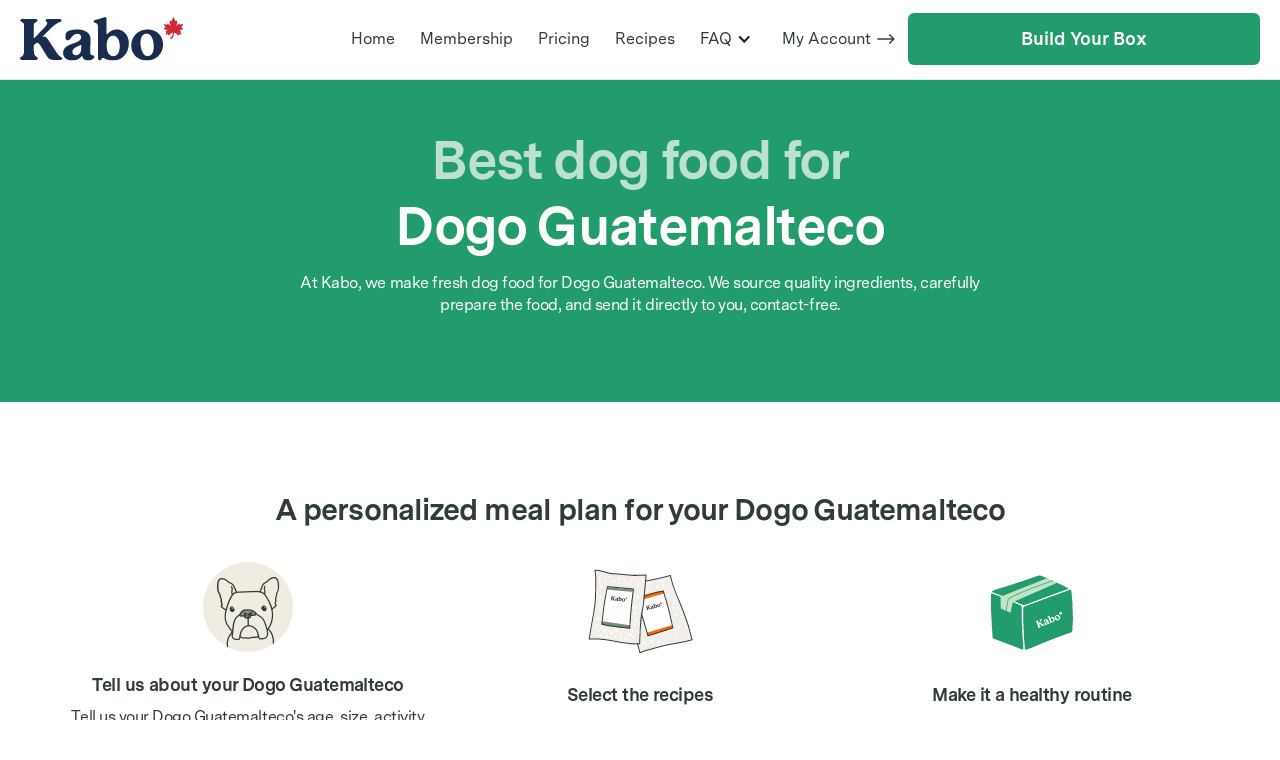

--- FILE ---
content_type: text/html; charset=utf-8
request_url: https://kabo.co/dog-breeds/dogo-guatemalteco
body_size: 10040
content:
<!DOCTYPE html><!-- This site was created in Webflow. https://webflow.com --><!-- Last Published: Tue Dec 16 2025 22:19:09 GMT+0000 (Coordinated Universal Time) --><html data-wf-domain="kabo.co" data-wf-page="63ecf34b859f6a406b27b258" data-wf-site="5e3ca6c435ea8d7e0aaa12c2" data-wf-collection="63ecf34b859f6ae33727b19a" data-wf-item-slug="dogo-guatemalteco"><head><meta charset="utf-8"/><title>Best dog food for Dogo Guatemalteco</title><meta content="At Kabo, we make fresh dog food for Dogo Guatemalteco. We source quality ingredients, carefully prepare the food, and send it directly to you, contact-free." name="description"/><meta content="Best dog food for Dogo Guatemalteco" property="og:title"/><meta content="At Kabo, we make fresh dog food for Dogo Guatemalteco. We source quality ingredients, carefully prepare the food, and send it directly to you, contact-free." property="og:description"/><meta content="Best dog food for Dogo Guatemalteco" property="twitter:title"/><meta content="At Kabo, we make fresh dog food for Dogo Guatemalteco. We source quality ingredients, carefully prepare the food, and send it directly to you, contact-free." property="twitter:description"/><meta property="og:type" content="website"/><meta content="summary_large_image" name="twitter:card"/><meta content="width=device-width, initial-scale=1" name="viewport"/><meta content="DxhY-C20TYj9eEbQzlJvE2xIFkcPFEdvd1YIeX48b6c" name="google-site-verification"/><meta content="Webflow" name="generator"/><link href="https://cdn.prod.website-files.com/5e3ca6c435ea8d7e0aaa12c2/css/kabo.webflow.shared.42e0a7aaa.css" rel="stylesheet" type="text/css"/><link href="https://fonts.googleapis.com" rel="preconnect"/><link href="https://fonts.gstatic.com" rel="preconnect" crossorigin="anonymous"/><script src="https://ajax.googleapis.com/ajax/libs/webfont/1.6.26/webfont.js" type="text/javascript"></script><script type="text/javascript">WebFont.load({  google: {    families: ["Montserrat:100,100italic,200,200italic,300,300italic,400,400italic,500,500italic,600,600italic,700,700italic,800,800italic,900,900italic"]  }});</script><script src="https://use.typekit.net/dyu0iea.js" type="text/javascript"></script><script type="text/javascript">try{Typekit.load();}catch(e){}</script><script type="text/javascript">!function(o,c){var n=c.documentElement,t=" w-mod-";n.className+=t+"js",("ontouchstart"in o||o.DocumentTouch&&c instanceof DocumentTouch)&&(n.className+=t+"touch")}(window,document);</script><link href="https://cdn.prod.website-files.com/5e3ca6c435ea8d7e0aaa12c2/5e406ac7de8ab9897bf2b88d_kabo-favicon.png" rel="shortcut icon" type="image/x-icon"/><link href="https://cdn.prod.website-files.com/5e3ca6c435ea8d7e0aaa12c2/5e40ec7a3ddc131138e035b2_kabo-256.jpg" rel="apple-touch-icon"/><script async="" src="https://www.googletagmanager.com/gtag/js?id=UA-138422052-1"></script><script type="text/javascript">window.dataLayer = window.dataLayer || [];function gtag(){dataLayer.push(arguments);}gtag('js', new Date());gtag('config', 'UA-138422052-1', {'anonymize_ip': false, 'optimize_id': 'GTM-N8RW2W3'});</script><script async="" src="https://www.googletagmanager.com/gtag/js?id=G-TNEVKV34F1"></script><script type="text/javascript">window.dataLayer = window.dataLayer || [];function gtag(){dataLayer.push(arguments);}gtag('set', 'developer_id.dZGVlNj', true);gtag('js', new Date());gtag('config', 'G-TNEVKV34F1', {'optimize_id': 'GTM-N8RW2W3'});</script><script type="text/javascript">!function(f,b,e,v,n,t,s){if(f.fbq)return;n=f.fbq=function(){n.callMethod?n.callMethod.apply(n,arguments):n.queue.push(arguments)};if(!f._fbq)f._fbq=n;n.push=n;n.loaded=!0;n.version='2.0';n.agent='plwebflow';n.queue=[];t=b.createElement(e);t.async=!0;t.src=v;s=b.getElementsByTagName(e)[0];s.parentNode.insertBefore(t,s)}(window,document,'script','https://connect.facebook.net/en_US/fbevents.js');fbq('init', '382791969157517');fbq('track', 'PageView');</script>
<!-- TrustBox script -->
<script type="text/javascript" src="//widget.trustpilot.com/bootstrap/v5/tp.widget.bootstrap.min.js" async></script>
<!-- End TrustBox script -->

<script type="text/javascript" src="https://storage.googleapis.com/kabo-app/GrowthPhysicsV3.js"></script>


<style>
body{
  -webkit-font-smoothing: antialiased;
  -moz-osx-font-smoothing: grayscale;
}
  
   h1.heading-31-copy._2j2._22jjs {
    font-size: 3em !important;
    line-height: 120% !important;
}
  
   
  
  @media screen and (max-width: 700px) and (min-width: 300px) {
  
  h1.heading-31-copy._2j2._22jjs {
    font-size: 2.8em !important;
    font-weight: bold;
    line-height: 84% !important;
}
    
    
    .div-block-77._22k22 {
    overflow-y: hidden !important;
}
    
    
    
  }
  
  
</style>

<!-- New Google tag Feb 2025 (gtag.js) -->
<script async src="https://www.googletagmanager.com/gtag/js?id=AW-747175798">
</script>
<script>
  window.dataLayer = window.dataLayer || [];
  function gtag(){dataLayer.push(arguments);}
  gtag('js', new Date());

  gtag('config', 'AW-747175798');
</script>

<!-- Event snippet for Initiate Checkout conversion page -->
<script>
  gtag('event', 'conversion', {'send_to': 'AW-747175798/BT3VCLXUhKMBEPb-o-QC'});
</script>



<!-- New Google tag (gtag.js) -->
<script async src="https://www.googletagmanager.com/gtag/js?id=AW-16777527191"></script>
<script>
  window.dataLayer = window.dataLayer || [];
  function gtag(){dataLayer.push(arguments);}
  gtag('js', new Date());

  gtag('config', 'AW-16777527191');
</script>

<!-- Orig Google Tag Manager -->
<script>(function(w,d,s,l,i){w[l]=w[l]||[];w[l].push({'gtm.start':
new Date().getTime(),event:'gtm.js'});var f=d.getElementsByTagName(s)[0],
j=d.createElement(s),dl=l!='dataLayer'?'&l='+l:'';j.async=true;j.src=
'https://www.googletagmanager.com/gtm.js?id='+i+dl;f.parentNode.insertBefore(j,f);
})(window,document,'script','dataLayer','GTM-K8ZBNGC');</script>
<!-- End Google Tag Manager -->

<!-- Pinterest -->
<meta name="p:domain_verify" content="24bc49069866bf1ca1bedcc71030a814"/>
    
<script type="text/javascript"> 
(function(a,b,c,d,e,f,g){e['ire_o']=c;e[c]=e[c]||function(){(e[c].a=e[c].a||[]).push(arguments)};f=d.createElement(b);g=d.getElementsByTagName(b)[0];f.async=1;f.src=a;g.parentNode.insertBefore(f,g);})('//d.impactradius-event.com/A2418522-59d2-462f-9178-e8649ddee9fc1.js','script','ire',document,window); 
</script>

<script type="text/javascript">
    (function(c,l,a,r,i,t,y){
        c[a]=c[a]||function(){(c[a].q=c[a].q||[]).push(arguments)};
        t=l.createElement(r);t.async=1;t.src="https://www.clarity.ms/tag/"+i;
        y=l.getElementsByTagName(r)[0];y.parentNode.insertBefore(t,y);
    })(window, document, "clarity", "script", "8ufbap1sf7");
</script>
</head><body><nav id="kabo-testing-button" class="navbar-symbol border-bottom sticky-top _2022homepage"><div class="container nav"><div data-collapse="medium" data-animation="default" data-duration="400" data-easing="ease-out-quad" data-easing2="ease-out-quad" role="banner" class="navbar w-nav"><div class="navbar-content mobile _2022homepage"><div id="w-node-a713597f-31fb-f640-1d1e-bc8db09a5568-b09a555f" class="navbar-centered-menu move _2022homepage"><nav role="navigation" class="nav-menu-wrapper w-nav-menu"><nav id="main-kabo-nav-buttons" class="nav-menu"><a href="/" class="nav-link _2022homepage w-inline-block"><div class="nav-link-text _2022homepage">Home</div></a><a id="kabo-pricing-button" href="/membership" class="nav-link _2022homepage w-inline-block"><div class="nav-link-text _2022homepage">Membership</div></a><a id="kabo-pricing-button" href="/pricing" class="nav-link _2022homepage w-inline-block"><div class="nav-link-text _2022homepage">Pricing</div></a><div data-delay="0" data-hover="false" class="nav-link dropdown w-dropdown"><div class="nav-dropdown-toggle w-dropdown-toggle"><div class="row"><div class="nav-link-text">Template</div><img src="https://cdn.prod.website-files.com/5e3ca6c435ea8d7e0aaa12c2/5e3ca6c435ea8da908aa139f_caret-down.svg" alt="" class="dropdown-icon"/></div></div><nav class="dropdown-list w-dropdown-list"><div class="dropdown-content"><div class="dropdown-column"><a href="#" class="dropdown-link w-dropdown-link">Style Guide</a><a href="#" class="dropdown-link w-dropdown-link">Image License</a><a href="#" class="dropdown-link w-dropdown-link">Getting Started</a><a href="#" class="dropdown-link w-dropdown-link">Changelog</a><a href="https://disqus.com/home/discussion/templatemarketplace/foray_ui_kit_html5_responsive_website_template/" target="_blank" class="dropdown-link w-dropdown-link">Support</a></div></div></nav></div><a id="kabo-recipes-button" href="/recipes" class="nav-link _2022homepage w-inline-block"><div class="nav-link-text _2022homepage">Recipes</div></a><div data-hover="true" data-delay="50" class="dropdrop _2022homepage w-dropdown"><div class="nav-link other _2022homepage w-dropdown-toggle"><div class="w-icon-dropdown-toggle"></div><div class="nav-link-text _2022homepage">FAQ</div></div><nav class="w-dropdown-list"><a href="/faq" class="drop top w-dropdown-link">Kabo FAQ</a><a href="https://kabo.zendesk.com/hc/en-us" target="_blank" class="drop w-dropdown-link">Kabo Help Centre</a></nav></div><a id="kabo-myaccount-button" href="https://kabo.co/account" target="_blank" class="nav-link my-account _2022homepage w-inline-block"><div class="nav-link-text _2022homepage">My Account</div><img src="https://cdn.prod.website-files.com/5e3ca6c435ea8d7e0aaa12c2/5facd2511854f86f5a6285f5_long-arrow-right.svg" loading="lazy" width="25" alt="" class="image-60 mobile"/><img src="https://cdn.prod.website-files.com/5e3ca6c435ea8d7e0aaa12c2/5facd2511854f86f5a6285f5_long-arrow-right.svg" loading="lazy" width="18" alt="" class="image-60"/></a></nav></nav><div class="menu-button _2022homepage w-nav-button"><img src="https://cdn.prod.website-files.com/5e3ca6c435ea8d7e0aaa12c2/5e3ca6c435ea8d572aaa12fc_menu.svg" alt="" class="menuicn"/></div></div><a href="/" id="kabo-brand-icon" class="brand logomobile autonone none w-nav-brand"><img src="https://cdn.prod.website-files.com/5e3ca6c435ea8d7e0aaa12c2/5e405cf75e24c3148edc4e5a_Kabo-Logo.svg" alt="" class="image-21 logomobile"/></a><a id="kabo-myaccount-button" href="sms:+16479535820" target="_blank" class="nav-link my-account text logo hide w-inline-block"><img src="https://cdn.prod.website-files.com/5e3ca6c435ea8d7e0aaa12c2/60ed01546b60ff171cef796a_bxs-message-rounded-detail.svg.svg" loading="lazy" width="25" alt="" class="image-60 mobile hide"/></a><a id="header-start-today" href="https://kabo.co/r/FIRSTBOX20" class="button navbar-centered-button _22k abpink blue other homepage cta-coupon _2022homepage hp w-inline-block"><div class="text-block-49">Build Your Box</div></a></div></div></div></nav><div style="background-color:#239c6d" class="landing-bg"><div class="w-layout-grid grid-20 breedgrid"><div class="div-block-1164"><div class="w-embed"><h1 class="landing-title" style="color:#fff;opacity:0.7">
Best dog food for
</h1>
<h1 class="landing-title" style="color:#fff;">
Dogo Guatemalteco
</h1></div><div class="w-embed"><h1 class="landing-smaller" style="color:#fff;">
At Kabo, we make fresh dog food for Dogo Guatemalteco. We source quality ingredients, carefully prepare the food,
and send it directly to you, contact-free. 
</h1></div><div class="sjjsjj _2j2j2"><a href="https://kabo.co/signup/step_1" class="kabo-hero-bf-cta-copy _2j2j2j2 w-button">Get Started</a><a href="https://kabo.co/science" class="kabo-hero-bf-cta-copy rightbutton secondary _22j2jj2 w-button">Learn More</a></div></div><img loading="lazy" alt="Dogo Guatemalteco" src="" class="breedimg w-dyn-bind-empty"/></div></div><div class="padding-section"><div><div class="html-embed-15 w-embed"><h1 class="othertitle" style="color:#2F3D33; text-align:center;">
A personalized meal plan for your Dogo Guatemalteco
</h1></div></div><div class="w-layout-grid grid-21"><div><div class="_2j2jj3"><img src="https://cdn.prod.website-files.com/5e3ca6c435ea8d7e0aaa12c2/6217dc7d2519ca54c99de59a_Badge-French-Bulldog.png" loading="lazy" width="90" alt=""/><div class="div-block-1165 w-condition-invisible"><img src="" loading="lazy" alt="" class="image-6351 w-dyn-bind-empty"/></div><div class="w-embed"><h1 class="smalltitle" style="color:#2F3D33;">
Tell us about your Dogo Guatemalteco
</h1></div><div class="w-embed"><h1 class="landing-smaller" style="color:#2F3D33; text-align:center;">
Tell us your Dogo Guatemalteco's age, size, activity level — all of that is important! 
We use this information to figure out exactly how much food your Dogo Guatemalteco will need.
</h1></div></div></div><div><div class="_2j2jj3"><div class="div-block-1165"><img src="https://cdn.prod.website-files.com/5e3ca6c435ea8d7e0aaa12c2/60202e966a5d4c108dc35ac7_Group%2078.svg" loading="lazy" alt=""/></div><div class="w-embed"><h1 class="smalltitle" style="color:#2F3D33;">
Select the recipes
</h1></div><div class="w-embed"><h1 class="landing-smaller" style="color:#2F3D33; text-align:center;">
We'll show you a wide selection from gently cooked to shelf-stable dry dog food 
for your Dogo Guatemalteco to choose from.
</h1></div></div></div><div><div class="_2j2jj3"><div class="div-block-1165"><img src="https://cdn.prod.website-files.com/5e3ca6c435ea8d7e0aaa12c2/60202e96c94b725d36e41fd4_Group.svg" loading="lazy" alt=""/></div><div class="w-embed"><h1 class="smalltitle" style="color:#2F3D33;">
Make it a healthy routine
</h1></div><div class="w-embed"><h1 class="landing-smaller" style="color:#2F3D33; text-align:center;">
Tell us your Dogo Guatemalteco's age, size, activity level — all of that is important! 
We use this information to figure out exactly how much food your Dogo Guatemalteco will need.
</h1></div></div></div></div><div class="_2kjj2k33 _2jj3"><div class="sjjsjj _2j2j2"><a href="https://kabo.co/signup/step_1" class="kabo-hero-bf-cta-copy _2j2j2j2 othjer w-button">Get Started</a><a href="https://kabo.co/science" class="kabo-hero-bf-cta-copy rightbutton secondary _22j2jj2 _2j2jj22 w-button">Learn More</a></div></div></div><div class="padding-section bg-colour"><div class="w-layout-grid grid-21 j2j2j2"><div><div><div class="html-embed-18 w-embed"><h1 class="landing-title leading"style="color:#2F3D33;">
The perfect dog food for your Dogo Guatemalteco
</h1></div><div class="_2k2jj33 w-embed"><h1 class="landing-smaller" style="color:#2F3D33;">
We work with the best canine nutrition experts who 
are focused on creating recipes that help Dogo Guatemalteco get 
all of the nutrients they require. Using fresh, healthy ingredients 
without any of the harmful additives and chemicals found in other pet foods on the market.
</h1></div><div class="sjjsjj _2j2j2"><a href="https://kabo.co/signup/step_1" class="kabo-hero-bf-cta-copy _2j2j2j2 othjer w-button">Get Started</a><a href="https://kabo.co/science" class="kabo-hero-bf-cta-copy rightbutton secondary _22j2jj2 _2j2jj22 w-button">Learn More</a></div></div></div><div class="w-layout-grid grid-57"><div class="promise"><img src="https://cdn.prod.website-files.com/5e3ca6c435ea8d7e0aaa12c2/5f8f3bfafa12f32065cba47e_produced%20in%20canada.svg" loading="lazy" alt="" class="promise-image"/><p class="new-subtitle promises">Produced in Canada with local ingredients</p></div><div class="promise"><img src="https://cdn.prod.website-files.com/5e3ca6c435ea8d7e0aaa12c2/5f8f3bfac7502ce88d59f8af_formulated.svg" loading="lazy" alt="" class="promise-image"/><p class="new-subtitle promises">Formulated to meet AAFCO standards</p></div><div class="promise"><img src="https://cdn.prod.website-files.com/5e3ca6c435ea8d7e0aaa12c2/5f8f3bfa0215f68134d46f34_no%20artificial.svg" loading="lazy" alt="" class="promise-image"/><p class="new-subtitle promises">No artificial flavours or colours</p></div><div class="promise"><img src="https://cdn.prod.website-files.com/5e3ca6c435ea8d7e0aaa12c2/5f8f3bfa0574f9a2be1f1110_no%20by-product.svg" loading="lazy" alt="" class="promise-image"/><p class="new-subtitle promises">No by-product meals</p></div></div></div></div><div class="recipe-section"><div class="container spacing w-container"><div class="container-content other mainmainother _22j2"><div class="html-embed-17 w-embed"><h1 class="othertitle" style="color:#2F3D33; text-align:center;">
The perfect dog food for a picky Dogo Guatemalteco
</h1></div><p class="new-subtitle recipe-section _2k2jj33">We work with the best canine nutrition experts to formulate healthy and tasty recipes even the pickiest eaters will approve.</p><div class="hiddenareas"><div data-duration-in="300" data-duration-out="100" data-current="Tab 1" data-easing="ease" class="w-tabs"><div class="w-tab-menu"><a data-w-tab="Tab 1" class="w-inline-block w-tab-link w--current"><div>Tab 1</div></a><a data-w-tab="Tab 2" class="w-inline-block w-tab-link"><div>Tab 2</div></a><a data-w-tab="Tab 3" class="w-inline-block w-tab-link"><div>Tab 3</div></a></div><div class="w-tab-content"><div data-w-tab="Tab 1" class="w-tab-pane w--tab-active"></div><div data-w-tab="Tab 2" class="w-tab-pane"></div><div data-w-tab="Tab 3" class="w-tab-pane"></div></div></div></div><div class="recipe-cards other bottom-margin"><div class="recipe-div first-recipe"><div class="home-recipe-image savoury-beef"></div><h1 class="recipe-title">Savoury Beef</h1><p class="recipe-description">This recipe is high in protein and grain-free. Great for active dogs, picky eaters and dogs that are sensitive to grains. Fresh Ground Beef, Russet Potato, Sweet Potato, Green Beans, Carrots, Green Peas, Red Apples, Beef Liver, Fish Oil, Nutrient Mix</p></div><div class="recipe-div"><div class="home-recipe-image tender-chicken"></div><h1 class="recipe-title">Tender Chicken</h1><p class="recipe-description">Low in fat and contains highly digestible ingredients. Great for senior dogs, dogs with sensitive tummies and pups who may need a little help with losing weight. Fresh Ground Chicken Breast, Rice, Carrots, Green Peas, Red Apples, Chicken Liver, Fish Oil, Nutrient Mix<br/></p></div><div class="recipe-div"><div class="home-recipe-image lamb"></div><h1 class="recipe-title"><strong class="bold-text-59">Luscious Lamb</strong><br/></h1><p class="recipe-description">Made with premium Ontario lamb. A novel choice for picky eaters and senior dogs! Premium Ground Lamb, Chickpeas, Russet Potato, Squash, Green Beans, Kale, Broccoli, Chia Seeds, Sunflower Oil, Fish Oil, Nutrient Mix.</p></div><div class="recipe-div turkey hiddendesktop"><div class="home-recipe-image hearty-turkey"></div><h1 class="recipe-title">Hearty Turkey</h1><p class="recipe-description">Made with lean, locally-sourced turkey breast. Low-Fat. Gluten-Free. Full of great antioxidants. Ground Turkey, Rice, Whole Egg, Carrots, Apples, Peas, Beans, Fish Oil, Nutrient Mix<br/></p></div><div class="recipe-div hiddendesktop"><div class="home-recipe-image irresistible-chicken-kibble"></div><h1 class="recipe-title">Irresistible Fresh Kibble</h1><p class="recipe-description">High quality, balanced ingredients in a crunchy kibble. Comes in Turkey &amp; Salmon, Chicken, and Duck options. Chicken, Cranberries, Ginger, Pumpkin, Kelp, Kale<br/></p></div></div><div class="recipe-cards newnew hiddenmobile top-margin"><div class="recipe-div turkey"><div class="home-recipe-image hearty-turkey"></div><h1 class="recipe-title">Hearty Turkey</h1><p class="recipe-description">Made with lean, locally-sourced Turkey Breast. Low-Fat. Gluten-Free. Full of great Antioxidants.<br/></p></div><div class="recipe-div"><div class="home-recipe-image irresistible-chicken-kibble"></div><h1 class="recipe-title">Irresistible Fresh Kibble</h1><p class="recipe-description">High quality, balanced ingredients in a crunchy Kibble. Comes in Turkey &amp; Salmon, Chicken, and Duck options.</p></div></div><a href="https://kabo.co/signup/step_1" class="home-cta home-cta-bottom-margin w-button">Try our food</a></div></div></div><div class="db-review-section"><div class="html-embed-14 w-embed"><h1 class="othertitle" style="color:#2F3D33; text-align:center;">
What our customers and pup-stomers are saying
</h1></div><div class="db-3column w-container"><div id="w-node-_09f0cbef-b50b-ba31-5cf0-e87bbd394942-6b27b258" class="db-review-card"><img src="https://cdn.prod.website-files.com/5e3ca6c435ea8d7e0aaa12c2/61523f665ebb4475b3e869e8_Ratings%201.png" loading="lazy" alt="" class="db-5-stars"/><h1 id="w-node-_09f0cbef-b50b-ba31-5cf0-e87bbd394944-6b27b258" class="db-review-title">PICKY EATER APPROVED</h1><p class="db-review-text"><strong>&quot;My Yorkie Lilo has always been a picky eater, but since incorporating Kabo to her daily meals, she has been able to eat regularly and the best part is... I can tell she LOVES every bit of her meals. Since using Kabo regularly, she has increased to a healthier weight. The staff were very helpful with answering my questions regarding increasing her food intake.&quot;</strong></p><p class="db-review-name"><strong>Bianca (Toronto, ON)</strong></p></div><div id="w-node-b034f365-6e1d-5426-19eb-df0e2efae843-6b27b258" class="db-review-card"><img src="https://cdn.prod.website-files.com/5e3ca6c435ea8d7e0aaa12c2/61523f665ebb4475b3e869e8_Ratings%201.png" loading="lazy" alt="" class="db-5-stars"/><h1 id="w-node-b034f365-6e1d-5426-19eb-df0e2efae845-6b27b258" class="db-review-title">CONVENIENT DELIVERY</h1><p class="db-review-text"><strong>&quot;My dog was having various physical conditions, which caused me to have to start cooking his food. Having a full time job and being a mom taking care of my family, I was dreading cooking and sorting all my pups meals, but I would do anything for my amazing Buddy. Then my husband found Kabo and it’s been a lifesaver. The food is great quality and my dog LOVES it. He’s healthy and looks great. He had dryness on his nose, which is completely cleared up. I would definitely recommend Kabo, not only for convenience, but the quality is amazing!&quot;</strong></p><p class="db-review-name"><strong>Libby (Calgary, AB)</strong></p></div><div id="w-node-a484000e-50d1-2372-3700-94c398da31b9-6b27b258" class="db-review-card"><img src="https://cdn.prod.website-files.com/5e3ca6c435ea8d7e0aaa12c2/61523f665ebb4475b3e869e8_Ratings%201.png" loading="lazy" alt="" class="db-5-stars"/><h1 id="w-node-a484000e-50d1-2372-3700-94c398da31bb-6b27b258" class="db-review-title">IMPROVED HEALTH</h1><p class="db-review-text"><strong>&quot;My dog loves this food and the service is always great if I have any questions. Tango just had his yearly check up at the vet and she was so impressed with how healthy he was she asked what food he was eating because he looked so good! Thank you!&quot;</strong></p><p class="db-review-name"><strong>Ashley (Richmond, BC)</strong></p></div></div></div><div class="join-section"><div class="container bottom-cta othertest btm_padding"><div class="container-content other"><h1 class="new-heading join-kabo-section">Join thousands of Canadians who choose Kabo</h1><p class="new-subtitle join-kabo-section">We’ve delivered hundreds of thousands of meals to dogs across Canada.</p></div><div class="kabo-image-slider"><img src="https://cdn.prod.website-files.com/5e3ca6c435ea8d7e0aaa12c2/5f959bb3bee0b8fe8b938bc9_kabo-dog-pic-1-min.jpg" loading="lazy" alt="White curly haired dog sitting next to Kabo delivery box with chicken and beef meal in front" class="join-kabo-image"/><img src="https://cdn.prod.website-files.com/5e3ca6c435ea8d7e0aaa12c2/5f959bb36b7aacedaa7c23e2_kabo-dog-pic-2-min.jpg" loading="lazy" alt="Husky puppy propped up on Kabo delivery box" class="join-kabo-image"/><img src="https://cdn.prod.website-files.com/5e3ca6c435ea8d7e0aaa12c2/5f959bb3fae5b53072fc97c1_kabo-dog-pic-5-min.jpg" loading="lazy" alt="Pitbull waiting patiently on grey rug next to Kabo delivery box " class="join-kabo-image"/><img src="https://cdn.prod.website-files.com/5e3ca6c435ea8d7e0aaa12c2/5f959bb28f997f479051763b_kabo-dog-pic-9-min.jpg" loading="lazy" alt="Adult husky with one paw inside opened Kabo delivery box in living room" class="join-kabo-image"/><img src="https://cdn.prod.website-files.com/5e3ca6c435ea8d7e0aaa12c2/5f959bb3419b8cffbd71b4ea_kabo-dog-pic-13-min.jpg" loading="lazy" alt="Jack Russell Terrier standing high and mighty ontop of a Kabo delivery box with cats sniffing around the box" class="join-kabo-image"/><img src="https://cdn.prod.website-files.com/5e3ca6c435ea8d7e0aaa12c2/5f959bb320465e4aa78e7522_kabo-dog-pic-7-min.jpg" loading="lazy" alt="" class="join-kabo-image last-image"/><img src="https://cdn.prod.website-files.com/5e3ca6c435ea8d7e0aaa12c2/5f959bb2182961990ff4162f_kabo-dog-pic-10-min.jpg" loading="lazy" alt="" class="join-kabo-image last-image"/><img src="https://cdn.prod.website-files.com/5e3ca6c435ea8d7e0aaa12c2/5f959cb60bfac768e5d09ffe_kabo-dog-pic-15-min.jpg" loading="lazy" alt="" class="join-kabo-image last-image"/><img src="https://cdn.prod.website-files.com/5e3ca6c435ea8d7e0aaa12c2/5f959cb6130b605215856bac_kabo-dog-pic-14-min.jpg" loading="lazy" alt="" class="join-kabo-image last-image"/><img src="https://cdn.prod.website-files.com/5e3ca6c435ea8d7e0aaa12c2/5f959bb3fae5b51e55fc97c0_kabo-dog-pic-12-min.jpg" loading="lazy" alt="" class="join-kabo-image last-image"/><img src="https://cdn.prod.website-files.com/5e3ca6c435ea8d7e0aaa12c2/5f959bb30281651a3ab5b04b_kabo-dog-pic-8-min.jpg" loading="lazy" alt="" class="join-kabo-image last-image"/><img src="https://cdn.prod.website-files.com/5e3ca6c435ea8d7e0aaa12c2/5f959bb3ff9391972ee8d48c_kabo-dog-pic-4-min.jpg" loading="lazy" alt="" class="join-kabo-image last-image"/></div><div class="w-dyn-list"><div role="list" class="w-dyn-items"><div role="listitem" class="w-dyn-item"><div class="w-embed"><a id="join-try-now" href="http://kabo.co/r/FIRSTBOX20" class="home-cta home-cta-bottom-margin w-button">Try Kabo now</a></div></div></div></div></div></div><div class="footer bg-primary-2"><div class="container footer-container"><div class="footer-1-top-row"><div class="footer-1-menus"><div><a href="https://kabo.co/r/firstbox" class="h2 text-link-white btm_mg">Get Kabo</a><a href="/kabo-feeding-guide" class="h2 text-link-white btm_mg">Transition Guide</a><a href="/blog" class="h2 text-link-white btm_mg">Kabo Blog</a><a href="https://kabo.co/science" class="h2 text-link-white btm_mg">About Our Food</a><a href="/puppies" class="h2 text-link-white btm_mg">Puppies 101</a><a href="/feeding-calculator" class="h2 text-link-white">Feeding Calculator</a></div><div class="footer-menus-wrapper"><div class="vertical-link-menu"><a href="/membership" class="vertical-link-item text-white">Membership</a><a href="/pricing" class="vertical-link-item text-white">Pricing</a><a href="/faq" class="vertical-link-item text-white">FAQ</a><a href="https://kabo.co/login" class="vertical-link-item text-white">Log In</a><a href="https://www.trustpilot.com/review/kabo.co" target="_blank" class="vertical-link-item text-white">Our Reviews</a><a href="/careers" class="vertical-link-item text-white">Careers</a><a href="/content-hub" class="vertical-link-item text-white">Content Hub</a><a href="https://kabo.zendesk.com/hc/en-us/requests/new" target="_blank" class="vertical-link-item text-white">help@kabo.co</a></div><div class="div-block-69"><img src="https://cdn.prod.website-files.com/5e3ca6c435ea8d7e0aaa12c2/5f060f16646cf8ba815a92e4_cc-amex-dark.png" width="40" alt=""/><img src="https://cdn.prod.website-files.com/5e3ca6c435ea8d7e0aaa12c2/5f060f2b5d7e7422fdbd3cae_cc-mastercard-dark.png" width="40" alt=""/><img src="https://cdn.prod.website-files.com/5e3ca6c435ea8d7e0aaa12c2/5f060f4063d1aa83667fb2cd_cc-visa-dark.png" width="40" alt=""/><img src="https://cdn.prod.website-files.com/5e3ca6c435ea8d7e0aaa12c2/5f060f4ccd0d920450923bd0_cc-paypal-dark.png" width="40" alt=""/></div></div></div><div class="footer-subscribe-wrapper content-width-small"><div class="text-block-42">Get Kabo promotions and healthy feeding advice for your dog<br/></div><div class="w-form"><form id="wf-form-Footer-Subscribe-Form" name="wf-form-Footer-Subscribe-Form" data-name="Footer Subscribe Form" method="get" class="footer-subscribe" data-wf-page-id="63ecf34b859f6a406b27b258" data-wf-element-id="b132e008-cfd0-db65-bc7d-519efb8fd60c"><input class="form-input form-input-large form-input-white footer-email-address w-input" maxlength="256" name="Email" data-name="Email" placeholder="Email Address" type="email" id="Email" required=""/><input type="submit" data-wait="Please wait..." id="kabo-newsletter-subscribe-button" class="button button-large bg-white w-button" value="Subscribe"/></form><div class="form-success footer-form-message w-form-done"><div>Thank you! Your submission has been received!</div></div><div class="form-error w-form-fail"><div>Oops! Something went wrong while submitting the form.</div></div></div></div></div><div class="footer-1-bottom-row"><div class="footer-fine-print"><a href="https://kabo.co/terms" class="link-block-6 w-inline-block"><div class="text-block-13">Terms of Use</div></a><a href="https://kabo.co/privacy" class="link-block-6 w-inline-block"><div>Privacy Policy</div></a><div class="text-block-43">©2022 Kabo Labs</div></div><div class="social-list"><a href="https://www.facebook.com/KaboFoods/" target="_blank" class="button-round social-button bg-white w-inline-block"><img src="https://cdn.prod.website-files.com/5e3ca6c435ea8d7e0aaa12c2/5e3ca6c435ea8db507aa131d_facebook.svg" alt="" class="button-round-icon"/></a><a href="https://www.instagram.com/kabofoods" target="_blank" class="button-round social-button bg-white w-inline-block"><img src="https://cdn.prod.website-files.com/5e3ca6c435ea8d7e0aaa12c2/5e3ca6c435ea8d7b31aa1320_instagram.svg" alt="" class="button-round-icon"/></a><a href="https://www.youtube.com/channel/UCaRSYpAi2r0poyuAEtOtw1w" target="_blank" class="button-round social-button bg-white w-inline-block"><img src="https://cdn.prod.website-files.com/5e3ca6c435ea8d7e0aaa12c2/5e3ca6c435ea8dc3f7aa1322_youtube.svg" alt="" class="button-round-icon"/></a></div></div></div></div><script src="https://d3e54v103j8qbb.cloudfront.net/js/jquery-3.5.1.min.dc5e7f18c8.js?site=5e3ca6c435ea8d7e0aaa12c2" type="text/javascript" integrity="sha256-9/aliU8dGd2tb6OSsuzixeV4y/faTqgFtohetphbbj0=" crossorigin="anonymous"></script><script src="https://cdn.prod.website-files.com/5e3ca6c435ea8d7e0aaa12c2/js/webflow.schunk.e0c428ff9737f919.js" type="text/javascript"></script><script src="https://cdn.prod.website-files.com/5e3ca6c435ea8d7e0aaa12c2/js/webflow.0d231254.1c931fd0a47f43a8.js" type="text/javascript"></script>

<script type="text/javascript">
  
  function validateEmail(email) {
    const re = /^(([^<>()[\]\\.,;:\s@"]+(\.[^<>()[\]\\.,;:\s@"]+)*)|(".+"))@((\[[0-9]{1,3}\.[0-9]{1,3}\.[0-9]{1,3}\.[0-9]{1,3}\])|(([a-zA-Z\-0-9]+\.)+[a-zA-Z]{2,}))$/;
    return re.test(String(email).toLowerCase());
  }

(function () {

    var deadline = '2022/01/05 09:00 EST';

    function pad(num, size) {
        var s = "0" + num;
        return s.substr(s.length - size);
    }

    // fixes "Date.parse(date)" on safari
    function parseDate(date) {
        const parsed = Date.parse(date);
        if (!isNaN(parsed)) return parsed
        return Date.parse(date.replace(/-/g, '/').replace(/[a-z]+/gi, ' '));
    }

    function getTimeRemaining(endtime) {
        let total = parseDate(endtime) - Date.parse(new Date())
        let seconds = Math.floor((total / 1000) % 60)
        let minutes = Math.floor((total / 1000 / 60) % 60)
        let hours = Math.floor((total / (1000 * 60 * 60)) % 24)
        let days = Math.floor(total / (1000 * 60 * 60 * 24))

        return { total, days, hours, minutes, seconds };
    }

    function clock(id, endtime) {
        let days = document.getElementById(id + '-days')
        let hours = document.getElementById(id + '-hours')
        let minutes = document.getElementById(id + '-minutes')
        let seconds = document.getElementById(id + '-seconds')

        var timeinterval = setInterval(function () {
            var time = getTimeRemaining(endtime);

            if (time.total <= 0) {
                clearInterval(timeinterval);
            } else {
                days.innerHTML = pad(time.days, 2);
                hours.innerHTML = pad(time.hours, 2);
                minutes.innerHTML = pad(time.minutes, 2);
                seconds.innerHTML = pad(time.seconds, 2);
            }
        }, 1000);
    }

    clock('js-clock', deadline);
})();
</script>

</body></html>

--- FILE ---
content_type: image/svg+xml
request_url: https://cdn.prod.website-files.com/5e3ca6c435ea8d7e0aaa12c2/5e3ca6c435ea8d7b31aa1320_instagram.svg
body_size: 731
content:
<svg width="26" height="26" viewBox="0 0 26 26" fill="none" xmlns="http://www.w3.org/2000/svg">
<path d="M13 0C9.46833 0 9.02742 0.01625 7.64075 0.078C6.25625 0.143 5.31375 0.36075 4.485 0.6825C3.63025 1.014 2.90442 1.45925 2.18183 2.18183C1.45925 2.90442 1.01292 3.62917 0.6825 4.485C0.36075 5.31375 0.141917 6.25625 0.078 7.64075C0.013 9.02742 0 9.46833 0 13C0 16.5317 0.01625 16.9726 0.078 18.3593C0.143 19.7427 0.36075 20.6863 0.6825 21.515C1.014 22.3687 1.45925 23.0956 2.18183 23.8182C2.90442 24.5397 3.62917 24.9871 4.485 25.3175C5.31483 25.6382 6.25733 25.8581 7.64075 25.922C9.02742 25.987 9.46833 26 13 26C16.5317 26 16.9726 25.9838 18.3593 25.922C19.7427 25.857 20.6863 25.6382 21.515 25.3175C22.3687 24.986 23.0956 24.5397 23.8182 23.8182C24.5397 23.0956 24.9871 22.3719 25.3175 21.515C25.6382 20.6863 25.8581 19.7427 25.922 18.3593C25.987 16.9726 26 16.5317 26 13C26 9.46833 25.9838 9.02742 25.922 7.64075C25.857 6.25733 25.6382 5.31267 25.3175 4.485C24.986 3.63025 24.5397 2.90442 23.8182 2.18183C23.0956 1.45925 22.3719 1.01292 21.515 0.6825C20.6863 0.36075 19.7427 0.141917 18.3593 0.078C16.9726 0.013 16.5317 0 13 0ZM13 2.34C16.4699 2.34 16.8838 2.35733 18.2542 2.41692C19.5217 2.4765 20.2096 2.68667 20.6668 2.8665C21.2756 3.10158 21.7068 3.38325 22.1639 3.83717C22.6178 4.29217 22.8995 4.72442 23.1346 5.33325C23.3123 5.79042 23.5246 6.47833 23.582 7.74583C23.6438 9.11733 23.6578 9.529 23.6578 13C23.6578 16.471 23.6416 16.8838 23.5777 18.2542C23.5116 19.5217 23.3003 20.2096 23.1216 20.6668C22.8789 21.2756 22.6027 21.7068 22.1477 22.1639C21.6938 22.6178 21.255 22.8995 20.6527 23.1346C20.1977 23.3123 19.4989 23.5246 18.2314 23.582C16.8513 23.6438 16.445 23.6578 12.9675 23.6578C9.48892 23.6578 9.08267 23.6416 7.70358 23.5777C6.435 23.5116 5.73625 23.3003 5.28125 23.1216C4.66483 22.8789 4.24125 22.6027 3.78733 22.1477C3.33125 21.6938 3.03983 21.255 2.81233 20.6527C2.63358 20.1977 2.42342 19.4989 2.35733 18.2314C2.30858 16.8664 2.29125 16.445 2.29125 12.9838C2.29125 9.52142 2.30858 9.09892 2.35733 7.71767C2.42342 6.45017 2.63358 5.7525 2.81233 5.2975C3.03983 4.68 3.33125 4.2575 3.78733 3.80142C4.24125 3.3475 4.66483 3.055 5.28125 2.82858C5.73625 2.64875 6.41983 2.4375 7.68733 2.3725C9.06858 2.32375 9.47483 2.3075 12.9513 2.3075L13 2.34V2.34ZM13 6.3245C9.31125 6.3245 6.3245 9.3145 6.3245 13C6.3245 16.6888 9.3145 19.6755 13 19.6755C16.6888 19.6755 19.6755 16.6855 19.6755 13C19.6755 9.31125 16.6855 6.3245 13 6.3245ZM13 17.3333C10.6058 17.3333 8.66667 15.3942 8.66667 13C8.66667 10.6058 10.6058 8.66667 13 8.66667C15.3942 8.66667 17.3333 10.6058 17.3333 13C17.3333 15.3942 15.3942 17.3333 13 17.3333ZM21.4998 6.06125C21.4998 6.9225 20.8 7.62125 19.9398 7.62125C19.0786 7.62125 18.3798 6.92142 18.3798 6.06125C18.3798 5.20108 19.0797 4.50233 19.9398 4.50233C20.7989 4.50125 21.4998 5.20108 21.4998 6.06125Z" fill="#111112"/>
</svg>


--- FILE ---
content_type: image/svg+xml
request_url: https://cdn.prod.website-files.com/5e3ca6c435ea8d7e0aaa12c2/60202e966a5d4c108dc35ac7_Group%2078.svg
body_size: 22524
content:
<svg width="105" height="86" viewBox="0 0 105 86" fill="none" xmlns="http://www.w3.org/2000/svg">
<path d="M74.8811 22.6535C69.0859 23.4363 63.3403 25.237 57.8063 26.9252C54.7854 27.8324 51.7506 28.6832 48.7382 29.6243C49.3846 31.4522 50.1494 33.2746 50.7085 34.9924L54.5578 46.6618C56.682 53.1297 58.3972 59.6874 60.3211 66.2172C64.4079 65.2125 68.4925 63.6213 72.3681 62.3457C76.3199 61.0392 80.297 59.7862 84.2544 58.5023C83.8684 55.7949 83.0651 53.0477 82.5324 50.4248C81.8258 47.0065 80.9472 43.6191 80.0799 40.2289C78.5556 34.3425 76.7523 28.4416 74.8811 22.6535Z" fill="white"/>
<path d="M93.3007 38.7132C89.2498 28.2081 84.3638 18.1025 81.9319 7.07477C73.9723 9.41428 65.7119 10.978 57.6009 12.5645C49.1712 14.2183 41.1589 18.0804 33.2348 21.4293C33.9289 23.449 34.372 25.5671 35.1 27.5784C36.1877 30.6023 37.3571 33.6179 38.4984 36.6165C40.6124 42.1765 41.9844 47.933 43.9207 53.5492C45.8681 59.2105 47.4997 64.9983 48.9874 70.786C50.0259 74.8644 50.9939 79.0443 52.2862 83.0835C53.3554 82.6139 54.4104 82.1358 55.5105 81.7903C58.1168 80.9502 60.7399 80.1778 63.3771 79.4619C68.3271 78.1227 73.2714 76.713 78.2803 75.6107C86.5608 73.7904 95.3308 72.8786 103.499 70.4152C102.179 65.9755 101.282 61.4067 99.8916 56.9726C97.9475 50.7952 95.6284 44.7472 93.3007 38.7132ZM84.0163 52.9191C84.3752 54.6508 84.8524 56.4249 85.1605 58.1932C85.2194 58.526 85.2782 58.8588 85.3173 59.2085C84.9957 59.3124 84.6854 59.4136 84.3667 59.5288C79.9495 60.9871 75.5351 62.4566 71.073 63.7823C67.6037 64.8131 64.1255 66.1935 60.5717 67.1255C60.2445 67.2069 59.9287 67.2854 59.6015 67.3668C59.5144 67.065 59.4133 66.7547 59.3235 66.4416C57.3378 59.6637 55.5298 52.8296 53.3045 46.0993L49.1545 33.5103C48.7667 32.3369 48.3 31.1352 47.8531 29.9166C47.7379 29.5978 47.6227 29.2791 47.5103 28.9716C47.8093 28.8733 48.0969 28.7777 48.3875 28.6935C49.2421 28.421 50.0996 28.1597 50.9598 27.9098C54.0597 26.9829 57.168 26.0419 60.2762 25.1489C64.9273 23.8122 69.7138 22.3938 74.5502 21.7058C74.883 21.647 75.2214 21.6107 75.5598 21.5745C75.661 21.8847 75.7677 22.2176 75.8717 22.5391C77.917 28.8829 79.8353 35.3422 81.4746 41.787C82.4402 45.4762 83.2536 49.1794 84.0163 52.9191Z" fill="#F2EEE9"/>
<path d="M104.421 70.1261C103.081 65.7033 102.19 61.157 100.861 56.7314C98.9822 50.526 96.4684 44.5623 94.2846 38.4806C92.1401 32.5089 89.1945 26.8323 87.0501 20.8606C85.4199 16.3303 83.9338 11.5606 82.9045 6.79696C82.8372 6.47826 82.7672 6.14827 82.7083 5.81548C82.3868 5.91943 82.0737 6.00929 81.7493 6.10197C73.7981 8.47532 65.5037 10.1434 57.3815 11.5889C52.9313 12.3845 48.5421 13.9555 44.4206 15.7835C40.6347 17.4681 36.7701 18.9806 32.9365 20.5213C32.6318 20.645 32.3159 20.7715 32.0112 20.8952C32.1349 21.1999 32.2473 21.5074 32.3598 21.8148C33.1608 24.0715 33.6599 26.4631 34.4722 28.717C35.5655 31.7635 36.7575 34.7734 37.9016 37.7833C40.1195 43.617 41.5816 49.6866 43.588 55.5848C45.4089 60.9302 46.8602 66.4274 48.2581 71.902C49.2405 75.7548 50.1806 79.678 51.3999 83.4718C51.501 83.7821 51.605 84.1037 51.7061 84.414C52.008 84.279 52.3127 84.1552 52.6145 84.0203C53.4044 83.68 54.1802 83.3313 54.9813 83.0361C57.5059 82.1086 60.1487 81.4152 62.7351 80.6879C67.6682 79.281 72.6295 77.939 77.6384 76.7888C86.2179 74.8222 95.332 73.9446 103.811 71.3801C104.124 71.2903 104.434 71.1891 104.744 71.088C104.615 70.7607 104.522 70.4364 104.421 70.1261ZM78.2686 75.6137C73.2597 76.716 68.3153 78.1257 63.3653 79.4649C60.7281 80.1809 58.1078 80.9645 55.4987 81.7933C54.41 82.136 53.3464 82.6282 52.2744 83.0866C50.9821 79.0473 50.0141 74.8675 48.9756 70.789C47.4879 65.0014 45.8536 59.2022 43.9089 53.5522C41.9755 47.9473 40.6006 42.1795 38.4866 36.6195C37.3425 33.6096 36.1758 30.6053 35.0882 27.5814C34.3602 25.5701 33.9172 23.452 33.2231 21.4323C41.1472 18.0834 49.1594 14.2213 57.5891 12.5675C65.7114 10.9782 73.9605 9.41729 81.9201 7.07778C84.3407 18.1083 89.238 28.2111 93.289 38.7163C95.6054 44.753 97.9358 50.7982 99.8658 56.9671C101.256 61.4012 102.153 65.9701 103.473 70.4098C95.3191 72.8816 86.549 73.7934 78.2686 75.6137Z" fill="#2F3D33"/>
<mask id="mask0" mask-type="alpha" maskUnits="userSpaceOnUse" x="71" y="32" width="4" height="4">
<path d="M71.6658 33.3277L73.6232 32.8168L74.1818 34.9661L72.2244 35.477L71.6658 33.3277Z" fill="white"/>
</mask>
<g mask="url(#mask0)">
<path d="M73.8126 33.5246C73.8098 33.5133 73.7957 33.5049 73.7844 33.5077C73.6462 33.5301 73.5559 33.6005 73.4938 33.6399C73.4854 33.6539 73.4628 33.6596 73.4515 33.6624C73.4487 33.6511 73.4431 33.6285 73.4403 33.5693C73.4375 33.558 73.4347 33.5467 73.4206 33.5383L73.4094 33.5411L73.3981 33.5439C73.2908 33.6424 73.2625 33.7214 73.2399 33.7749C73.2258 33.8144 73.2201 33.8397 73.1891 33.8594C73.175 33.803 73.1723 33.7438 73.1808 33.6818C73.1809 33.5859 73.1867 33.4647 73.1277 33.3236C73.1248 33.3123 73.1108 33.3039 73.0995 33.3067C73.0882 33.3095 73.0769 33.3123 73.0797 33.3236C73.074 33.3489 73.0599 33.3884 73.0373 33.394C73.0148 33.3996 72.9274 33.3854 72.7247 33.1004C72.7078 33.0806 72.7078 33.0806 72.705 33.0694C72.6937 33.0722 72.6909 33.0609 72.6796 33.0637C72.6684 33.0665 72.6684 33.0665 72.6599 33.0806C72.6486 33.0834 72.6486 33.0834 72.6542 33.106C72.6228 33.4612 72.5522 33.5147 72.5297 33.5203C72.5071 33.5259 72.4789 33.509 72.462 33.4892C72.4592 33.4779 72.4479 33.4807 72.4367 33.4835C72.4254 33.4863 72.4169 33.5004 72.4197 33.5117C72.4364 33.6753 72.4956 33.7684 72.5406 33.853C72.5772 33.9038 72.6025 33.9574 72.6165 34.0138C72.5799 34.011 72.563 33.9912 72.532 33.963C72.4869 33.9263 72.4249 33.8698 72.2868 33.8443L72.2755 33.8471C72.2755 33.8471 72.2642 33.8499 72.2558 33.864C72.2473 33.8781 72.2501 33.8894 72.2529 33.9006C72.2782 33.9542 72.2838 33.9768 72.2866 33.9881C72.2754 33.9909 72.2613 33.9824 72.2387 33.988C72.1767 33.9795 72.0695 33.9822 71.9257 34.03C71.9144 34.0328 71.9059 34.0469 71.9087 34.0581C71.9116 34.0694 71.9144 34.0807 71.9397 34.0864C71.9764 34.0892 72.1736 34.2079 72.1707 34.2925C72.1791 34.3263 72.1481 34.346 72.0945 34.3713C72.0832 34.3741 72.0832 34.3741 72.0719 34.3769C72.0606 34.3798 72.0522 34.3938 72.055 34.4051C72.0578 34.4164 72.0606 34.4277 72.0634 34.439C72.1563 34.5237 72.3424 34.5493 72.4636 34.555C72.4128 34.5916 72.3451 34.6564 72.3168 34.7353C72.3196 34.7466 72.3224 34.7579 72.3252 34.7692C72.328 34.7805 72.3393 34.7776 72.3506 34.7748C72.3816 34.7551 72.4042 34.7495 72.424 34.7326C72.4155 34.7467 72.4183 34.758 72.407 34.7608C72.3731 34.8172 72.3476 34.9074 72.3645 34.9751C72.3673 34.9863 72.3673 34.9863 72.3814 34.9948C72.3814 34.9948 72.3926 34.992 72.4039 34.9892C72.4039 34.9892 72.4039 34.9892 72.4152 34.9864C72.497 34.9301 72.5704 34.8879 72.6042 34.8795C72.6155 34.8767 72.6155 34.8767 72.6268 34.8738C72.6296 34.8851 72.6239 34.9105 72.6182 34.9838C72.621 34.9951 72.6238 35.0064 72.6266 35.0176C72.6379 35.0148 72.6407 35.0261 72.652 35.0233L72.6633 35.0205C72.7621 34.936 72.8242 34.8487 72.8694 34.7895C72.923 34.7163 72.9569 34.6599 73.0472 34.6375C73.0724 34.739 73.1144 35.0041 72.914 35.2097C72.9055 35.2238 72.9083 35.2351 72.9111 35.2464C72.9139 35.2577 72.928 35.2661 72.9393 35.2633C72.976 35.2662 73.0013 35.2719 73.0041 35.2831L73.007 35.2944C73.0098 35.3057 73.0238 35.3142 73.0238 35.3142L73.0351 35.3114L73.0464 35.3086C73.0662 35.2917 73.1226 35.2297 73.1538 35.1141C73.1906 34.9732 73.1851 34.8068 73.1402 34.6263C73.2305 34.6039 73.2869 34.6378 73.3827 34.6858C73.4503 34.7169 73.5461 34.765 73.6758 34.8046L73.687 34.8018C73.6983 34.799 73.6983 34.799 73.7068 34.7849C73.7153 34.7708 73.7125 34.7595 73.6984 34.751C73.6477 34.6918 73.6421 34.6692 73.6393 34.6579C73.6393 34.6579 73.6506 34.6551 73.6618 34.6523C73.6957 34.6439 73.7803 34.6468 73.8789 34.6582C73.8789 34.6582 73.8789 34.6582 73.8902 34.6554C73.9015 34.6526 73.9015 34.6526 73.9128 34.6498C73.9241 34.647 73.9213 34.6357 73.9185 34.6244C73.9129 34.5539 73.8368 34.489 73.7805 34.4551C73.7664 34.4466 73.7636 34.4353 73.7495 34.4268C73.7608 34.424 73.7974 34.4269 73.8228 34.4326C73.8341 34.4298 73.8454 34.4269 73.8426 34.4157C73.8398 34.4044 73.837 34.3931 73.8342 34.3818C73.7694 34.3141 73.6933 34.2971 73.6172 34.2801C73.7216 34.2181 73.8739 34.1084 73.9136 33.9787C73.922 33.9646 73.9192 33.9533 73.9051 33.9449C73.891 33.9364 73.8911 33.9364 73.877 33.9279C73.8657 33.9307 73.8544 33.9335 73.8544 33.9335C73.798 33.9475 73.7585 33.9334 73.7501 33.8996C73.7051 33.8149 73.8209 33.6064 73.852 33.5867C73.8097 33.5613 73.8182 33.5472 73.8126 33.5246Z" fill="#F22F1C"/>
</g>
<path d="M62.7445 40.133L62.2594 40.2537C61.9435 40.3322 61.8166 40.3518 61.6588 40.2953C61.4897 40.2415 61.3827 40.1483 60.7941 39.5639C60.4083 39.1687 60.2054 38.9796 60.0475 39.0189C59.9911 39.0329 59.9544 39.078 59.9007 39.1512L59.8245 39.278C59.7878 39.3231 59.7961 39.357 59.8102 39.4134L59.8691 39.6503C59.9561 40 60.0433 40.2059 60.1532 40.3104C60.2968 40.4544 60.4942 40.3813 60.5335 40.5393C60.556 40.6295 60.4797 40.7084 60.3556 40.7392L59.0498 41.0761C58.9257 41.1069 58.8242 41.0843 58.799 40.9827C58.7597 40.8248 58.9881 40.7799 59.0306 40.5657C59.0674 40.4248 59.0366 40.2527 58.9468 39.8917L58.3854 37.7312C58.3349 37.5281 58.2927 37.4068 58.1236 37.3531C58.0081 37.3219 57.8924 37.3387 57.8616 37.2146C57.8447 37.1469 57.8843 37.0652 58.0196 37.0315L59.303 36.7003C59.4384 36.6666 59.5088 36.709 59.5256 36.7767C59.5537 36.8895 59.4578 36.9373 59.3703 37.019C59.2461 37.1457 59.2684 37.2839 59.3246 37.5095L59.6053 38.5898C59.6109 38.6124 59.6278 38.6321 59.6504 38.6265C59.6617 38.6237 59.6814 38.6068 59.6899 38.5927L60.3172 37.4543C60.5008 37.1331 60.5941 36.9302 60.5632 36.8061C60.5295 36.6707 60.3603 36.7128 60.3294 36.5887C60.307 36.4984 60.3634 36.4365 60.4875 36.4056L61.6693 36.0996C61.7821 36.0716 61.8639 36.1111 61.8807 36.1788C61.9116 36.3029 61.7592 36.3648 61.6209 36.483C61.4657 36.6295 61.254 36.8379 60.867 37.4972L60.4403 38.2383C60.4318 38.2524 60.4346 38.2637 60.4346 38.2637C60.4374 38.275 60.4516 38.2834 60.4628 38.2806C60.4967 38.2722 60.5108 38.2327 60.5898 38.2131C60.838 38.1514 61.1534 38.5042 61.5871 38.8994C62.2913 39.5629 62.497 39.7154 62.6435 39.7747C62.776 39.8257 62.8943 39.8202 62.9224 39.933C62.9223 40.0289 62.8686 40.1021 62.7445 40.133Z" fill="#2F3D33"/>
<path d="M64.3925 38.1415C64.3869 38.1189 64.3841 38.1076 64.3728 38.1105C64.3615 38.1133 64.353 38.1274 64.3445 38.1414C64.2203 38.2682 63.989 38.3976 63.8365 38.6033C63.7094 38.7667 63.6867 38.9161 63.7148 39.0289C63.7653 39.232 63.9456 39.3309 64.1459 39.2691C64.3151 39.227 64.4591 39.0833 64.5044 38.8804C64.5328 38.7056 64.4907 38.5364 64.4065 38.1979L64.3925 38.1415ZM65.9593 38.9497C65.9818 39.04 65.9449 39.133 65.88 39.2091C65.7811 39.3415 65.6034 39.4456 65.4342 39.4877C65.1973 39.5466 64.9182 39.4843 64.7662 39.2106C64.7606 39.188 64.7578 39.1767 64.7465 39.1795C64.7352 39.1824 64.7381 39.1936 64.7211 39.2218C64.5685 39.5713 64.2552 39.8049 63.9168 39.8891C63.4655 40.0014 62.9666 39.8739 62.829 39.369C62.7645 39.1096 62.8212 38.8079 63.0611 38.5685C63.2898 38.3319 63.6594 38.1322 63.888 37.9435C64.0461 37.8084 64.2493 37.6141 64.1847 37.3546C64.137 37.1628 63.9652 37.0498 63.731 37.12C63.5957 37.1537 63.4941 37.2269 63.4207 37.317C63.1694 37.6072 63.2254 37.9287 62.98 38.0017C62.7882 38.0494 62.7094 37.9732 62.6448 37.7137C62.6083 37.567 62.586 37.3809 62.6397 37.2597C62.7612 36.9779 63.3536 36.7587 63.647 36.6857C64.2336 36.5397 64.9751 36.6308 65.1576 37.3162C65.253 37.6998 65.3146 38.0439 65.4044 38.4049C65.4942 38.7659 65.5335 38.9239 65.793 38.8593C65.8748 38.851 65.9397 38.8708 65.9593 38.9497Z" fill="#2F3D33"/>
<path d="M67.7959 38.433C68.2246 38.3264 68.3013 37.8161 68.1638 37.2633C68.0009 36.6569 67.6377 36.304 67.2569 36.4107C66.7605 36.5342 66.757 37.0981 66.8693 37.5494C67.0518 38.2348 67.4236 38.5256 67.7959 38.433ZM67.88 38.8673C67.5641 38.9459 67.2511 38.9399 67.0059 38.8691C66.927 38.8409 66.8819 38.8521 66.8593 38.8577C66.7803 38.8773 66.7436 38.9224 66.7294 39.0098C66.7123 39.1339 66.6785 39.1902 66.5995 39.2098C66.5205 39.2295 66.419 39.2068 66.3741 39.0263L65.6219 36.0986C65.5798 35.9294 65.5404 35.8194 65.4841 35.7376C65.4278 35.6557 65.3489 35.6274 65.222 35.5991C65.1487 35.5934 65.0275 35.5876 65.0051 35.4973C64.9826 35.4071 65.0306 35.3592 65.1576 35.2917C65.3917 35.1735 65.6626 35.0103 65.8573 34.878C65.9081 34.8414 65.9476 34.8076 66.004 34.7936C66.0717 34.7767 66.1591 34.7909 66.1984 34.9489L66.5661 36.3789C66.5773 36.424 66.5914 36.4325 66.6253 36.4241C66.6365 36.4213 66.6563 36.4043 66.662 36.379C66.8005 36.069 67.0912 35.793 67.441 35.706C68.1602 35.5151 68.7827 36.0431 68.9792 36.7849C69.2122 37.6734 68.8361 38.6175 67.88 38.8673Z" fill="#2F3D33"/>
<path d="M70.4612 35.3739C70.0776 35.4693 69.9447 35.8498 70.0991 36.4224C70.1973 36.8172 70.5741 37.7059 71.1382 37.5656C71.533 37.4673 71.6181 36.9909 71.4834 36.4494C71.3711 36.046 71.0338 35.2195 70.4612 35.3739ZM72.3439 36.0556C72.5657 36.899 72.0769 37.7753 71.1884 38.0083C70.2887 38.2441 69.4997 37.8174 69.2555 36.8838C69.0337 36.0405 69.5338 35.1613 70.4448 34.9227C71.3473 34.6982 72.1137 35.1784 72.3439 36.0556Z" fill="#2F3D33"/>
<path d="M76.4519 24.2994L75.49 24.5746L49.6171 32.0053L48.7117 32.2665C48.4335 31.4851 48.1299 30.6981 47.846 29.8941C47.7308 29.5754 47.6156 29.2566 47.5031 28.9492C47.8021 28.8508 48.0898 28.7553 48.3803 28.671C49.235 28.3985 50.0925 28.1373 50.9527 27.8873C54.0526 26.9605 57.1609 26.0195 60.2692 25.1265C64.9202 23.7897 69.7068 22.3713 74.5432 21.6833C74.876 21.6245 75.2144 21.5883 75.5528 21.552C75.6539 21.8623 75.7607 22.1951 75.8646 22.5167C76.0754 23.1231 76.2693 23.7099 76.4519 24.2994Z" fill="#FD6408"/>
<path d="M84.7153 55.9683C84.8864 56.7044 85.0378 57.4574 85.1751 58.202C85.2339 58.5348 85.2927 58.8676 85.3318 59.2172C85.0102 59.3212 84.7 59.4223 84.3812 59.5376C79.9641 60.9958 75.5497 62.4654 71.0876 63.791C67.6182 64.8218 64.1401 66.2022 60.5863 67.1342C60.2591 67.2156 59.9432 67.2942 59.6161 67.3756C59.529 67.0738 59.4278 66.7635 59.3379 66.4504C59.088 65.5901 58.8409 64.7411 58.5909 63.8808L59.5612 63.5915L83.8465 56.2323L84.7153 55.9683Z" fill="#FD6408"/>
<path d="M76.4519 24.2996C76.2693 23.7101 76.0726 23.1121 75.89 22.5225C75.786 22.201 75.6793 21.8681 75.5781 21.5579C75.2397 21.5941 74.9013 21.6304 74.5686 21.6892C69.7321 22.3772 64.9456 23.7956 60.2945 25.1323C57.1863 26.0254 54.0808 26.9776 50.9782 27.8932C50.1179 28.1431 49.2605 28.4044 48.4058 28.6769C48.1153 28.7611 47.8162 28.8595 47.5285 28.955C47.641 29.2625 47.7478 29.5953 47.8715 29.9C48.1638 30.6898 48.4589 31.491 48.7371 32.2723C48.8889 32.6898 49.0379 33.096 49.1756 33.505L53.3256 46.094C55.2559 51.9752 56.8816 57.9322 58.5975 63.8668C58.8447 64.7158 59.0946 65.5761 59.3445 66.4364C59.4344 66.7494 59.5328 67.0484 59.6227 67.3615C59.9498 67.2801 60.2657 67.2015 60.5929 67.1202C64.1466 66.1882 67.6135 64.8106 71.0941 63.777C75.5563 62.4513 79.9707 60.9818 84.3879 59.5235C84.7066 59.4083 85.0169 59.3071 85.3384 59.2032C85.2909 58.8676 85.2434 58.532 85.1817 58.1879C85.0557 57.4405 84.8958 56.7016 84.7219 55.9542C84.4918 54.9332 84.2392 53.9179 84.0374 52.9138C83.2635 49.1769 82.4614 45.4709 81.5183 41.7761C80.0165 35.932 78.2864 30.0848 76.4519 24.2996ZM82.5177 50.4167C82.9046 52.3091 83.4381 54.2609 83.8419 56.2211C83.9961 56.9854 84.1446 57.7271 84.2509 58.4913C80.2935 59.7753 76.3164 61.0283 72.3646 62.3348C68.489 63.6104 64.4043 65.2016 60.3176 66.2063C60.0535 65.3375 59.8093 64.4519 59.5565 63.5803C57.9333 57.9222 56.4031 52.2529 54.5571 46.6622L50.7077 34.9928C50.3959 34.0281 50.0164 33.0323 49.6313 32.014C49.3277 31.2269 49.0213 30.4286 48.7374 29.6247C51.7499 28.6836 54.796 27.83 57.8055 26.9255C63.3396 25.2374 69.0852 23.4367 74.8804 22.6539C75.0883 23.297 75.2962 23.9401 75.5041 24.5833C77.1617 29.7536 78.729 34.9944 80.0792 40.2292C80.9325 43.611 81.7998 47.0012 82.5177 50.4167Z" fill="#2F3D33"/>
<path d="M76.2948 17.0189C76.0641 16.5731 75.856 16.0738 75.4729 15.7379C74.8561 15.1845 74.0693 15.2963 73.5075 15.8794C73.2224 16.1779 73.205 16.6375 73.495 16.9367C73.7682 17.2162 74.2673 17.2478 74.5524 16.9492C74.5862 16.9887 74.6227 17.0395 74.6284 17.0621C74.6734 17.1467 74.7156 17.2201 74.7606 17.3047C74.845 17.4515 74.9068 17.6038 74.9913 17.7505C75.1769 18.1117 75.6618 18.2306 76.0088 18.0365C76.3756 17.8254 76.4918 17.3772 76.2948 17.0189Z" fill="white"/>
<path d="M79.4824 25.5349C79.6058 26.0792 79.6024 26.6431 79.7258 27.1875C79.9362 28.1295 81.3915 27.7674 81.1811 26.8254C81.0577 26.2811 81.0612 25.7171 80.9377 25.1728C80.7133 24.2223 79.2607 24.5957 79.4824 25.5349Z" fill="white"/>
<path d="M92.0607 56.549C91.9674 56.704 91.8828 56.7969 91.7558 56.8644C91.4962 57.0249 91.1578 57.0611 90.8645 57.1341C89.9281 57.367 90.2901 58.8224 91.2265 58.5895C92.1065 58.3706 92.8484 58.1261 93.3427 57.3203C93.8597 56.5088 92.5635 55.7291 92.0607 56.549Z" fill="white"/>
<path d="M89.4577 45.1805C89.3591 45.1212 89.2435 45.09 89.1336 45.0815C89.0915 44.9122 88.9789 44.7486 88.8098 44.6469C88.4717 44.4434 87.981 44.5415 87.7832 44.9022C87.3989 45.6208 87.3384 46.726 88.0963 47.2204C88.5668 47.5226 89.1479 47.3062 89.436 46.8751C89.5321 46.7314 89.6084 46.5567 89.6622 46.3876C89.682 46.3227 89.7018 46.2579 89.7244 46.2044C89.7301 46.179 89.7386 46.1649 89.7358 46.1536C89.8997 45.8014 89.8071 45.3811 89.4577 45.1805Z" fill="white"/>
<path d="M86.2701 37.8987C85.9178 37.6868 85.444 37.8047 85.2434 38.1541C85.2095 38.2105 85.1756 38.2668 85.153 38.3204C84.902 38.3229 84.6651 38.4298 84.521 38.6693C84.3176 39.0074 84.4072 39.5122 84.7764 39.6959C85.216 39.922 85.6671 39.9056 86.0566 39.5931C86.2767 39.4185 86.3927 39.1621 86.5368 38.9225C86.7374 38.5731 86.6336 38.1078 86.2701 37.8987Z" fill="white"/>
<path d="M52.5522 22.2671C52.454 21.8722 52.0426 21.6151 51.6477 21.7134C51.2528 21.8116 51.0664 22.1695 51.097 22.5332C51.0886 22.4994 51.0914 22.5107 51.0941 22.5699L51.0969 22.5812C51.0828 22.6206 51.0827 22.6686 51.0685 22.708C51.0601 22.7221 51.0629 22.7334 51.0544 22.7475C51.0572 22.7588 51.0459 22.7616 51.0375 22.7757C51.0205 22.8038 51.0149 22.8292 51.0092 22.8546C50.9357 22.9926 50.9186 23.1646 50.9635 23.3451C50.9775 23.4015 51.0001 23.4439 51.0254 23.4975C51.0788 23.616 51.1774 23.7232 51.307 23.8108L51.3211 23.8193C51.4901 23.921 51.679 23.9578 51.868 23.8988L51.8793 23.896C51.9808 23.8708 52.0767 23.823 52.1557 23.7554C52.6157 23.4373 52.6981 22.8537 52.5522 22.2671Z" fill="white"/>
<path d="M40.5241 26.6005C40.2142 26.4141 39.9464 26.3489 39.5967 26.4359C38.7054 26.6576 38.9858 27.9776 39.8205 27.9137C40.1615 28.0804 40.5874 27.9625 40.7823 27.6385C40.9914 27.275 40.8763 26.8124 40.5241 26.6005Z" fill="white"/>
<path d="M48.0438 43.6347C47.7597 43.0704 46.8492 42.8776 46.5327 43.5314C46.3179 43.9682 46.3907 44.4532 46.5029 44.9045C46.5169 44.9609 46.531 45.0173 46.5676 45.0681C46.5675 45.1161 46.5703 45.1753 46.5843 45.2317C46.6769 45.604 47.1023 45.9175 47.4888 45.7854C48.366 45.4593 48.4011 44.3484 48.0438 43.6347Z" fill="white"/>
<path d="M52.8816 51.6677C52.1508 52.0531 51.4793 52.4837 51.0302 53.1825C50.502 53.9967 51.7953 54.7652 52.3122 53.9537C52.6145 53.4832 53.1364 53.2216 53.6132 52.9712C54.4709 52.5182 53.728 51.2175 52.8816 51.6677Z" fill="white"/>
<path d="M52.9591 64.0716C52.8381 63.8262 52.6042 63.7046 52.3166 63.6564C51.8684 63.5882 51.4563 63.9063 51.3346 64.332C51.2581 64.6026 51.3057 64.8902 51.3731 65.161C51.4657 65.5333 51.7475 65.7028 52.0492 65.7116C52.4149 66.4113 53.6532 66.0434 53.4343 65.1634L53.2743 64.5203C53.221 64.3059 53.1028 64.1676 52.9591 64.0716Z" fill="white"/>
<path d="M56.6971 72.9776C55.9502 72.7201 55.1574 73.1929 54.5592 73.5813C53.7437 74.1076 54.4753 75.4112 55.2935 74.8961C55.5926 74.7019 55.8664 74.502 56.219 74.4263C56.2754 74.4123 56.3881 74.4801 56.4444 74.514C56.5035 74.6071 56.5259 74.7932 56.5455 74.8722C56.7785 75.8086 58.2338 75.4466 58.0008 74.5102C57.7959 73.7345 57.4581 73.2435 56.6971 72.9776Z" fill="white"/>
<path d="M64.8453 71.3457C64.6873 71.385 64.5407 71.4215 64.3799 71.4495C64.3686 71.4523 64.2868 71.4607 64.253 71.4691C64.205 71.469 64.1458 71.4718 64.0979 71.4717C64.0866 71.4745 64.0866 71.4745 64.0754 71.4773C64.0641 71.4801 64.05 71.4717 64.0359 71.4632C64.0359 71.4632 64.0359 71.4632 64.0246 71.466C64.0218 71.4547 64.0077 71.4462 63.9824 71.4406C64.1091 71.5168 63.9457 71.3898 63.9288 71.37C63.9767 71.418 63.9599 71.3982 63.9036 71.3164C63.8783 71.2628 63.8388 71.2007 63.8248 71.1443C63.6504 70.7804 63.1317 70.6698 62.8073 70.8583C62.4292 71.0722 62.3469 71.512 62.5213 71.8759C62.7519 72.3696 63.1406 72.7761 63.6818 72.929C64.1835 73.0677 64.725 72.933 65.2214 72.8095C66.155 72.5653 65.7929 71.11 64.8453 71.3457Z" fill="white"/>
<path d="M71.0176 71.7991C70.6596 71.7084 70.2708 71.5416 69.9041 71.6568C69.4133 71.8028 69.0604 72.1662 69.0344 72.6878C69.0028 73.2347 69.2954 73.737 69.433 74.2419C69.6885 75.1727 71.1439 74.8106 70.8884 73.8798C70.835 73.6655 70.7506 73.4708 70.686 73.2593C71.5571 73.39 71.9253 72.0285 71.0176 71.7991Z" fill="white"/>
<path d="M74.0763 66.1742L73.4705 65.8098C73.1183 65.5979 72.6557 65.713 72.4438 66.0652C72.232 66.4174 72.347 66.8799 72.6992 67.0918L73.305 67.4563C73.6572 67.6681 74.1198 67.5531 74.3317 67.2008C74.5464 66.8599 74.4285 66.3861 74.0763 66.1742Z" fill="white"/>
<path d="M79.1063 69.1039C79.0555 69.0926 79.0161 69.0785 78.9654 69.0671C78.9654 69.0671 78.9653 69.0671 78.9541 69.0699C78.8276 68.7061 78.4585 68.4744 78.0636 68.5726C77.68 68.6681 77.4004 69.085 77.5128 69.4884C77.6813 70.0694 78.1038 70.4196 78.676 70.5527C79.0707 70.6462 79.4882 70.4465 79.6043 70.0463C79.7345 69.6545 79.5122 69.1946 79.1063 69.1039Z" fill="white"/>
<path d="M82.7258 64.4898C81.7893 64.7228 82.1514 66.1782 83.0878 65.9452C84.0242 65.7122 83.6622 64.2569 82.7258 64.4898Z" fill="white"/>
<path d="M88.9311 67.8577C88.7901 67.8209 88.6407 67.7982 88.4969 67.7501C88.4716 67.7444 88.4575 67.7359 88.4462 67.7387C88.4321 67.7303 88.4321 67.7303 88.4067 67.7246C88.3335 67.6709 88.3222 67.6737 88.3814 67.7189C88.3504 67.6907 88.3053 67.654 88.2716 67.6145C87.9928 67.3124 87.5021 67.3147 87.2142 67.602C86.915 67.892 86.9229 68.3573 87.2017 68.6593C87.5453 69.0291 88.0159 69.1875 88.5008 69.3065C88.8954 69.4 89.313 69.2003 89.429 68.8001C89.5479 68.4111 89.337 67.9484 88.9311 67.8577Z" fill="white"/>
<path d="M96.5499 64.8241C95.6136 65.057 95.9756 66.5124 96.912 66.2794C97.8483 66.0465 97.4863 64.5911 96.5499 64.8241Z" fill="white"/>
<path d="M98.4328 59.6359C98.3374 59.2524 97.9204 58.9727 97.5198 59.0963C96.9952 59.2508 96.7917 59.6848 96.8503 60.2093C96.9034 60.6154 97.405 60.85 97.766 60.7602C98.0255 60.6957 98.178 60.5379 98.2572 60.3266C98.4265 60.1407 98.4974 59.8954 98.4328 59.6359Z" fill="white"/>
<path d="M93.0949 46.7916C92.1585 47.0245 92.5205 48.4799 93.4569 48.247C94.3933 48.014 94.0313 46.5587 93.0949 46.7916Z" fill="white"/>
<path d="M86.4071 30.9399L85.5948 31.1419C84.6585 31.3749 85.0205 32.8303 85.9569 32.5973L86.7692 32.3952C87.7055 32.1623 87.3435 30.7069 86.4071 30.9399Z" fill="white"/>
<path d="M80.8192 18.4933L81.0606 19.4636C81.2936 20.4 82.7489 20.0379 82.5159 19.1015L82.2745 18.1313C82.0416 17.1949 80.5863 17.5569 80.8192 18.4933Z" fill="white"/>
<path d="M59.7461 19.2191C59.3088 19.4836 58.8095 19.6438 58.3721 19.9083C57.551 20.4121 58.2713 21.7184 59.1037 21.2119C59.5411 20.9473 60.0404 20.7872 60.4778 20.5226C61.3102 20.016 60.5785 18.7125 59.7461 19.2191Z" fill="white"/>
<path d="M62.0831 13.9657C61.1468 14.1986 61.5088 15.654 62.4452 15.421C63.3815 15.1881 63.0195 13.7327 62.0831 13.9657Z" fill="white"/>
<path d="M46.9461 17.8392C46.5712 17.7288 46.1113 17.9511 46.0178 18.3457C46.0065 18.3964 45.9867 18.4612 45.9754 18.512C45.9754 18.512 45.933 18.6304 45.9273 18.6557C45.8793 18.7515 45.8312 18.8474 45.7691 18.9347C45.5572 19.2869 45.6723 19.7495 46.0245 19.9614C46.3767 20.1732 46.8392 20.0582 47.0511 19.706C47.229 19.4101 47.3676 19.1001 47.4526 18.7675C47.5573 18.37 47.3604 17.9638 46.9461 17.8392Z" fill="white"/>
<path d="M45.4607 32.9561C45.4382 32.9138 45.4073 32.8855 45.3735 32.846C45.3707 32.8347 45.3707 32.8348 45.3594 32.8376C45.199 32.53 44.8863 32.3323 44.514 32.4249C44.153 32.5147 43.8198 32.957 43.9631 33.3406C44.0334 33.5268 44.0868 33.6453 44.2079 33.7949C44.2417 33.8344 44.2614 33.8654 44.2952 33.905C44.298 33.9162 44.298 33.9162 44.3093 33.9134C44.4696 34.221 44.7824 34.4187 45.1547 34.3261C45.5157 34.2363 45.8404 33.8081 45.6971 33.4244C45.6381 33.2354 45.5846 33.117 45.4607 32.9561Z" fill="white"/>
<path d="M40.2863 20.9332C39.3499 21.1661 39.7119 22.6215 40.6484 22.3886C41.5848 22.1556 41.2227 20.7002 40.2863 20.9332Z" fill="white"/>
<path d="M69.795 16.4556C69.4201 16.3452 68.9602 16.5674 68.8667 16.9621C68.8554 17.0128 68.7423 17.2806 68.8299 17.103C68.7762 17.2242 68.714 17.3595 68.6602 17.4807C68.5443 17.7851 68.5439 18.1206 68.6112 18.4393C68.6982 18.837 69.1293 19.0771 69.5242 18.9789C69.9304 18.8779 70.1535 18.4749 70.0779 18.0744C70.0751 18.0632 70.0723 18.0519 70.0695 18.0406C70.0667 18.0293 70.0667 18.0293 70.0751 18.0152C70.0865 17.9645 70.1006 17.925 70.1148 17.8856C70.1459 17.8179 70.2364 17.6037 70.2222 17.6432C70.259 17.5502 70.2986 17.4685 70.3241 17.3783C70.4063 16.9864 70.1953 16.5717 69.795 16.4556Z" fill="white"/>
<path d="M72.8993 12.2213L73.02 12.7065C73.2529 13.6429 74.7083 13.2808 74.4753 12.3444L74.3546 11.8593C74.1217 10.9229 72.6664 11.2849 72.8993 12.2213Z" fill="white"/>
<path d="M80.6085 9.7042C79.6722 9.93714 80.0342 11.3925 80.9706 11.1596C81.907 10.9266 81.5449 9.47125 80.6085 9.7042Z" fill="white"/>
<path d="M88.8819 38.483L89.1626 39.6112C89.3955 40.5476 90.8507 40.1855 90.6178 39.2492L90.3371 38.121C90.1014 37.1733 88.6461 37.5353 88.8819 38.483Z" fill="white"/>
<path d="M55.8672 25.3861C56.3392 19.1258 57.0439 12.8731 57.5747 6.606C53.1249 6.52899 48.7092 7.16641 44.2245 6.80655C39.8673 6.45724 35.5255 5.92255 31.1576 5.5607C27.566 5.26315 23.6482 5.38188 20.1548 4.46252C16.0676 3.38898 11.8913 1.98144 7.64124 1.60601C7.61807 1.60409 7.58426 1.58962 7.56205 1.57611C8.43555 7.08463 8.44483 12.3232 8.23899 17.9057C8.0217 23.7671 8.16552 29.6351 7.39019 35.4737C5.86065 46.8959 3.51715 58.1457 1.72306 69.5226C10.6174 68.8946 18.9412 70.2258 27.7179 71.8628C32.1516 72.6967 36.6858 73.5857 41.1927 73.959C43.394 74.1414 45.5133 74.4686 47.7386 74.3613C48.8633 74.3029 50.0208 74.1304 51.1514 74.1424C51.9804 63.5721 51.3843 52.7438 53.7079 42.2973C54.9516 36.7192 55.4432 31.0671 55.8672 25.3861ZM45.8706 20.5916C45.0552 27.6167 44.0555 34.6149 43.471 41.6708L42.3768 54.8789C42.275 56.1071 42.238 57.3989 42.1653 58.6994C42.149 59.0363 42.1327 59.3733 42.1049 59.7093C41.7921 59.6834 41.4918 59.6468 41.179 59.6209C40.2878 59.5354 39.3977 59.4383 38.5084 59.3297C35.2962 58.9586 32.0696 58.6213 28.8583 58.2386C24.0539 57.6539 19.097 57.0799 14.3706 55.8368C14.0394 55.751 13.7082 55.6653 13.3895 55.5689C13.4174 55.2329 13.4452 54.8969 13.4731 54.5609C14.0694 47.9259 14.823 41.2223 15.823 34.6441C16.3917 30.8766 17.0976 27.1438 17.8508 23.4032C18.2042 21.671 18.436 19.8587 18.8619 18.0974C18.9361 17.7653 19.0219 17.4341 19.1076 17.1029C19.4436 17.1307 19.7796 17.1586 20.104 17.1854C24.7383 17.5694 29.3852 17.9427 34.008 18.4656C37.6142 18.8694 41.3505 18.9689 44.9828 19.4798C45.3169 19.5309 45.6393 19.5809 45.9734 19.6319C45.9465 19.9563 45.9081 20.2798 45.8706 20.5916Z" fill="#F2EEE9"/>
<path d="M58.628 6.15651C58.6549 5.8321 58.4018 5.64782 58.146 5.63829C58.1006 5.62286 58.0552 5.60744 58.0089 5.6036C53.7367 5.49465 49.486 5.97076 45.1907 5.85989C40.8606 5.74614 36.4665 4.99715 32.1334 4.63817C28.1016 4.30415 23.7783 4.38928 19.8513 3.35235C15.8664 2.31062 11.8698 0.987948 7.73653 0.610531C7.52798 0.593254 7.39193 0.686973 7.31186 0.808661C7.00281 0.596409 6.44777 0.818734 6.52331 1.31495C7.46153 6.88716 7.40616 12.2021 7.25441 17.8356C7.08346 23.7009 7.123 29.5603 6.40561 35.4037C4.97753 47.0092 2.45834 58.4078 0.650811 69.9469C0.628667 70.0734 0.667352 70.1699 0.718562 70.2558C0.728228 70.28 0.738888 70.2925 0.748554 70.3167C0.830683 70.4518 0.962976 70.5444 1.14835 70.5598C1.18311 70.5626 1.2063 70.5646 1.24106 70.5674C10.6017 69.8031 19.3638 71.3339 28.5538 73.0518C32.6892 73.826 36.9153 74.6311 41.1094 74.9786C42.8589 75.1235 44.6567 75.5291 46.4138 75.4413C47.9951 75.3624 49.7309 75.1095 51.3249 75.1599C51.3828 75.1647 51.4195 75.1444 51.4668 75.1367C51.74 75.2177 52.0769 75.0939 52.1076 74.7232C52.5328 69.5905 52.2253 64.4322 52.7316 59.3063C53.3196 53.4756 53.6798 47.5793 54.8326 41.8304C55.8642 36.7013 56.5298 31.6236 56.8121 26.3858C57.1738 19.6264 58.0703 12.888 58.628 6.15651ZM53.7081 42.3088C51.3845 52.7553 51.9816 63.5721 51.1516 74.154C50.0326 74.143 48.8635 74.3144 47.7388 74.3729C45.5135 74.4802 43.3942 74.153 41.1929 73.9706C36.6976 73.5982 32.1634 72.7092 27.7181 71.8743C18.9414 70.2373 10.6186 68.8946 1.72324 69.5342C3.52892 58.1582 5.86083 46.9074 7.39037 35.4852C8.16474 29.6583 8.02093 23.7902 8.23917 17.9172C8.44501 12.3348 8.43573 7.09619 7.56224 1.58767C7.58541 1.58958 7.60667 1.61468 7.64143 1.61756C11.8905 2.00457 16.0562 3.39957 20.155 4.47407C23.6484 5.39343 27.5662 5.2747 31.1578 5.57225C35.5256 5.9341 39.8559 6.46783 44.2247 6.8181C48.7094 7.17797 53.1251 6.54054 57.5749 6.61755C57.044 12.8846 56.3278 19.1364 55.8674 25.3976C55.4444 31.0671 54.9528 36.7191 53.7081 42.3088Z" fill="#2F3D33"/>
<path d="M42.5508 40.6731L41.5363 52.9195C41.3865 54.727 41.3759 56.6859 41.2494 58.6352C38.1134 58.3288 34.9746 57.9171 31.8416 57.5759C26.0834 56.9588 20.0886 56.3806 14.4535 54.8405C14.9913 48.7723 15.639 42.6432 16.534 36.6279C17.0536 33.1713 17.5849 29.7156 18.2648 26.2956C18.626 24.4707 18.9022 22.5454 19.2691 20.651C19.4318 19.8129 19.6043 18.9989 19.823 18.1888C23.9688 18.5556 28.1233 18.9581 32.271 19.3017C36.3377 19.6386 40.7247 19.7687 44.8803 20.4396C44.7774 21.2594 44.687 22.0685 44.5841 22.8882C43.861 28.8011 43.0451 34.7063 42.5508 40.6731Z" fill="white"/>
<path d="M44.8816 20.4278C44.7787 21.2476 44.6883 22.0567 44.5854 22.8764L19.2694 20.6508C19.4321 19.8127 19.6045 18.9987 19.8233 18.1886C23.9691 18.5554 28.1236 18.9579 32.2714 19.3015C36.3505 19.6278 40.726 19.7569 44.8816 20.4278Z" fill="#788E73"/>
<path d="M42.1167 59.7215C41.8039 59.6956 41.5036 59.6591 41.1908 59.6332C40.2996 59.5477 39.4094 59.4506 38.5202 59.3419C35.308 58.9708 32.0813 58.6335 28.8701 58.2508C24.0657 57.6662 19.1088 57.0922 14.3824 55.849C14.0512 55.7633 13.72 55.6775 13.4014 55.5811C13.4292 55.2451 13.457 54.9091 13.4849 54.5731C13.5501 53.7853 13.6279 52.9868 13.7048 52.1999L14.6964 52.3404L41.3619 56.1594L42.284 56.2941C42.2409 57.0954 42.2085 57.9093 42.1635 58.7339C42.1492 59.0476 42.1329 59.3846 42.1167 59.7215Z" fill="#788E73"/>
<path d="M45.8728 20.5915C45.9113 20.2681 45.9488 19.9562 45.9873 19.6328C45.6542 19.5702 45.3316 19.5201 44.9966 19.4807C41.3653 18.9582 37.628 18.8703 34.0219 18.4665C29.3991 17.9436 24.7638 17.5712 20.1179 17.1863C19.7819 17.1585 19.4459 17.1307 19.1215 17.1038C19.0242 17.434 18.95 17.7662 18.8758 18.0983C18.4625 19.8489 18.2181 21.6718 17.8646 23.4041C17.1115 27.1446 16.4056 30.8775 15.8368 34.645C14.9485 40.4392 14.263 46.3202 13.7078 52.1769C13.6309 52.9638 13.5532 53.7623 13.4879 54.5502C13.4601 54.8862 13.4322 55.2221 13.4044 55.5581C13.723 55.6545 14.0533 55.7519 14.3854 55.8261C19.0993 57.0798 24.0688 57.6432 28.8731 58.2279C32.0844 58.6105 35.3101 58.9594 38.5233 59.319C39.4125 59.4276 40.3036 59.5131 41.1938 59.6102C41.5066 59.6361 41.8069 59.6727 42.1197 59.6986C42.1476 59.3626 42.1639 59.0256 42.1801 58.6887C42.2251 57.8641 42.2575 57.0502 42.3006 56.2489C42.3274 55.7845 42.3542 55.3201 42.3916 54.8682L43.4858 41.6601C44.0578 34.6148 45.0691 27.6176 45.8728 20.5915ZM41.2522 58.6235C38.1163 58.317 34.9775 57.9053 31.8444 57.5641C26.0862 56.9471 20.0914 56.3688 14.4564 54.8287C14.5255 53.9945 14.6071 53.1497 14.6878 52.3165C15.169 47.0718 15.7563 41.8126 16.5358 36.6277C17.0555 33.1711 17.5867 29.7154 18.2667 26.2954C18.7868 23.6788 19.1281 20.8256 19.8374 18.178C23.9832 18.5448 28.1377 18.9473 32.2855 19.2909C36.3521 19.6278 40.7392 19.7579 44.8948 20.4289C44.1025 27.1759 43.1258 33.896 42.5643 40.6739L41.5498 52.9203C41.4643 53.9515 41.4214 55.0328 41.3765 56.1373C41.3431 56.9628 41.3088 57.7999 41.2522 58.6235Z" fill="#2F3D33"/>
<mask id="mask1" mask-type="alpha" maskUnits="userSpaceOnUse" x="37" y="28" width="3" height="3">
<path d="M37.4974 28.3339L39.5095 28.5473L39.2682 30.7554L37.2561 30.542L37.4974 28.3339Z" fill="white"/>
</mask>
<g mask="url(#mask1)">
<path d="M39.4255 29.2752C39.4264 29.2636 39.4158 29.2511 39.4052 29.2385C39.2671 29.2154 39.16 29.2415 39.0885 29.259C39.0769 29.258 39.0528 29.2677 39.0412 29.2667C39.0422 29.2551 39.0441 29.2319 39.0605 29.175C39.0614 29.1634 39.0624 29.1518 39.0518 29.1393C39.0518 29.1393 39.0402 29.1383 39.0411 29.1267C39.0296 29.1257 39.0296 29.1257 39.0296 29.1257C38.8964 29.1847 38.8452 29.2388 38.8066 29.2823C38.7806 29.3151 38.7671 29.3373 38.7314 29.346C38.7362 29.2881 38.7525 29.2311 38.7805 29.1751C38.8229 29.0853 38.8673 28.9723 38.8566 28.8198C38.8576 28.8082 38.8469 28.7956 38.8354 28.7947C38.8354 28.7947 38.8354 28.7947 38.8238 28.7937C38.8122 28.7928 38.8006 28.7918 38.7996 28.8034C38.7861 28.8256 38.761 28.8469 38.7379 28.8449C38.7147 28.843 38.6365 28.8015 38.5485 28.456C38.5388 28.4318 38.5388 28.4318 38.5398 28.4202C38.5291 28.4077 38.5291 28.4077 38.5176 28.4067C38.506 28.4058 38.506 28.4058 38.4934 28.4164C38.4934 28.4164 38.4925 28.428 38.479 28.4502C38.3121 28.7747 38.2407 28.7921 38.2175 28.7902C38.1943 28.7882 38.1731 28.7632 38.1644 28.7274C38.1653 28.7159 38.1537 28.7149 38.1422 28.7139C38.1306 28.713 38.118 28.7236 38.1171 28.7352C38.0689 28.8945 38.095 29.0017 38.1105 29.0963C38.1173 29.1552 38.1356 29.215 38.1193 29.272C38.0864 29.2459 38.0768 29.2218 38.0555 29.1967C38.0246 29.1475 37.984 29.0741 37.8623 28.9941L37.8507 28.9931C37.8392 28.9921 37.8392 28.9921 37.8266 29.0028C37.8141 29.0134 37.8131 29.025 37.8121 29.0366C37.8199 29.0839 37.818 29.107 37.817 29.1186C37.8054 29.1177 37.7832 29.1042 37.7716 29.1032C37.7156 29.0752 37.6142 29.0318 37.4743 29.0319C37.4627 29.0309 37.4501 29.0416 37.4376 29.0522C37.4366 29.0638 37.4357 29.0754 37.4579 29.0889C37.4917 29.1033 37.6288 29.278 37.6096 29.3697C37.5951 29.4035 37.5594 29.4122 37.5121 29.42C37.5005 29.419 37.5005 29.419 37.4889 29.4181C37.4773 29.4171 37.4648 29.4277 37.4638 29.4393C37.4629 29.4509 37.4503 29.4615 37.461 29.4741C37.5218 29.5841 37.6889 29.6796 37.8019 29.724C37.742 29.7423 37.6571 29.782 37.605 29.8476C37.5924 29.8583 37.5915 29.8699 37.6021 29.8824C37.6011 29.894 37.6127 29.8949 37.6243 29.8959C37.66 29.8872 37.6832 29.8891 37.7064 29.891C37.6938 29.9017 37.6929 29.9133 37.6813 29.9123C37.6311 29.9548 37.578 30.0321 37.5723 30.1016C37.5713 30.1132 37.5703 30.1248 37.5819 30.1257L37.5935 30.1267C37.5935 30.1267 37.5935 30.1267 37.6051 30.1276C37.6997 30.1121 37.7827 30.0957 37.8175 30.0986C37.8291 30.0995 37.8291 30.0995 37.8407 30.1005C37.8397 30.1121 37.8262 30.1343 37.7982 30.1903C37.7973 30.2019 37.7963 30.2135 37.7953 30.225C37.8069 30.226 37.806 30.2376 37.8175 30.2386L37.8291 30.2395C37.9498 30.1912 38.0357 30.14 38.0984 30.0868C38.1727 30.0347 38.2345 29.9931 38.3156 29.9998C38.3069 30.1041 38.2501 30.3677 37.9837 30.4856C37.9712 30.4963 37.9702 30.5078 37.9693 30.5194C37.9683 30.531 37.9789 30.5436 37.9905 30.5445C38.0243 30.559 38.0349 30.5715 38.0455 30.5841L38.0446 30.5957C38.0436 30.6073 38.0543 30.6198 38.0543 30.6198L38.0658 30.6208L38.0774 30.6217C38.1016 30.612 38.1749 30.5715 38.2531 30.4729C38.3322 30.3628 38.392 30.2045 38.4083 30.0075C38.501 30.0152 38.5435 30.0654 38.6072 30.1407C38.6603 30.2034 38.7241 30.2787 38.8351 30.3462L38.8467 30.3472C38.8583 30.3481 38.8583 30.3481 38.8709 30.3375C38.8834 30.3269 38.8844 30.3153 38.8737 30.3027C38.8447 30.2303 38.8467 30.2072 38.8476 30.1956C38.8476 30.1956 38.8592 30.1965 38.8708 30.1975C38.9055 30.2004 38.9838 30.2418 39.0736 30.2843C39.0851 30.2852 39.0852 30.2852 39.0967 30.2862C39.1083 30.2872 39.1093 30.2756 39.1102 30.264C39.1276 30.1954 39.0764 30.1095 39.0464 30.0487C39.0474 30.0371 39.0368 30.0246 39.0261 30.012C39.0493 30.014 39.0715 30.0275 39.0937 30.041C39.1053 30.0419 39.1169 30.0429 39.1179 30.0313C39.1304 30.0207 39.1314 30.0091 39.1207 29.9966C39.0811 29.9116 39.0154 29.8595 38.9594 29.8315C39.0782 29.8064 39.2567 29.7628 39.3359 29.6527C39.3368 29.6412 39.3378 29.6296 39.3387 29.618C39.3281 29.6054 39.3291 29.5939 39.3175 29.5929C39.3059 29.5919 39.3059 29.5919 39.2943 29.591C39.2373 29.5746 39.2036 29.5601 39.2064 29.5254C39.2025 29.4317 39.3666 29.282 39.4139 29.2742C39.4235 29.2984 39.4245 29.2868 39.4255 29.2752Z" fill="#F22F1C"/>
</g>
<path d="M26.7535 31.5717L26.2563 31.5189C25.9328 31.4804 25.8064 31.4583 25.675 31.3541C25.5446 31.2383 25.4722 31.1273 25.1271 30.3638C24.901 29.8551 24.7821 29.6003 24.6199 29.5868C24.5619 29.582 24.5137 29.6014 24.4384 29.6651L24.3139 29.7598C24.2647 29.7907 24.2502 29.8245 24.2454 29.8824L24.2137 30.1248C24.1723 30.483 24.1773 30.705 24.2478 30.8392C24.3377 31.0216 24.5356 31.0264 24.5222 31.1886C24.5136 31.2929 24.417 31.3315 24.278 31.32L22.9369 31.1739C22.8095 31.1633 22.7216 31.0977 22.7303 30.9935C22.7437 30.8313 22.9735 30.8736 23.0941 30.6853C23.1741 30.5636 23.2108 30.4033 23.254 30.022L23.4846 27.8013C23.5019 27.5927 23.5125 27.4653 23.3695 27.3601C23.271 27.282 23.1677 27.2617 23.1773 27.1459C23.1831 27.0764 23.2583 27.0126 23.3848 27.0347L24.7027 27.1789C24.8417 27.1904 24.8939 27.2647 24.8881 27.3343C24.8785 27.4501 24.7733 27.4531 24.6633 27.514C24.4934 27.5932 24.4703 27.7313 24.4521 27.9514L24.3368 29.0618C24.3348 29.0849 24.3445 29.1091 24.3561 29.11C24.3793 29.1119 24.3918 29.1013 24.4044 29.0907L25.3954 28.2512C25.683 28.0184 25.8365 27.8561 25.847 27.7287C25.8586 27.5896 25.6964 27.5762 25.7079 27.4372C25.7165 27.3329 25.8005 27.3049 25.9163 27.3145L27.1299 27.45C27.2458 27.4596 27.3105 27.5233 27.3038 27.6044C27.2933 27.7318 27.1291 27.7416 26.9612 27.7976C26.7565 27.874 26.4892 28.0035 25.9014 28.4798L25.2385 29.0198C25.2259 29.0304 25.2259 29.0304 25.225 29.042C25.224 29.0536 25.2346 29.0661 25.2462 29.0671C25.2809 29.07 25.3177 29.0497 25.3872 29.0554C25.6411 29.0882 25.8151 29.5225 26.075 30.0457C26.4925 30.9202 26.65 31.1315 26.7581 31.2338C26.8557 31.3236 26.9696 31.3563 26.9591 31.4838C26.9437 31.5292 26.8694 31.5813 26.7535 31.5717Z" fill="#2F3D33"/>
<path d="M28.9824 30.2861C28.9843 30.2629 28.9852 30.2513 28.9736 30.2503C28.9621 30.2494 28.962 30.2494 28.9379 30.2591C28.7796 30.3393 28.5199 30.3761 28.2989 30.5094C28.1155 30.6109 28.0461 30.7451 28.0355 30.8726C28.0182 31.0811 28.1457 31.2317 28.3543 31.2489C28.5281 31.2633 28.7211 31.186 28.8292 31.0083C28.9228 30.8644 28.9372 30.6906 28.9785 30.3324L28.9824 30.2861ZM30.1685 31.5975C30.1608 31.6902 30.0856 31.754 29.9987 31.8168C29.8626 31.9105 29.6618 31.9405 29.4881 31.9261C29.2332 31.905 29.0014 31.7458 28.9578 31.4273C28.9597 31.4041 28.9607 31.3925 28.9375 31.3906C28.9375 31.3906 28.9259 31.3896 28.9008 31.4109C28.6326 31.692 28.2629 31.7896 27.9163 31.7493C27.4538 31.6993 27.023 31.407 27.0778 30.8865C27.0999 30.6201 27.2726 30.3661 27.5757 30.2279C27.8787 30.0896 28.2919 30.0306 28.568 29.9368C28.7601 29.871 29.0265 29.7531 29.0602 29.4876C29.0765 29.2906 28.9615 29.1294 28.7182 29.1093C28.5792 29.0978 28.4605 29.1229 28.3504 29.1838C28.0088 29.3655 27.9471 29.687 27.7038 29.6669C27.5068 29.6505 27.4575 29.5415 27.4912 29.2759C27.5037 29.1253 27.5538 28.9428 27.6426 28.8569C27.8597 28.6299 28.4882 28.6469 28.7778 28.6709C29.3793 28.7324 30.0389 29.0787 29.9688 29.7845C29.9246 30.1775 29.861 30.5222 29.8187 30.892C29.7764 31.2618 29.7629 31.424 30.0169 31.4567C30.1211 31.4653 30.1762 31.5049 30.1685 31.5975Z" fill="#2F3D33"/>
<path d="M32.0705 31.7549C32.5214 31.8039 32.7683 31.3578 32.8269 30.791C32.8904 30.1663 32.6709 29.7165 32.278 29.6723C31.7691 29.6185 31.5628 30.138 31.5129 30.6005C31.4427 31.3063 31.6891 31.7116 32.0705 31.7549ZM31.9992 32.1923C31.6758 32.1538 31.3822 32.0362 31.1852 31.8799C31.1195 31.8278 31.0742 31.8123 31.051 31.8104C30.9699 31.8037 30.9206 31.8346 30.8792 31.9128C30.8242 32.0133 30.7624 32.0548 30.6929 32.0491C30.6118 32.0423 30.5346 31.9893 30.5499 31.8039L30.869 28.7973C30.8834 28.6235 30.893 28.5076 30.8659 28.4121C30.8388 28.3165 30.7857 28.2538 30.6737 28.1978C30.6186 28.1583 30.5046 28.1255 30.5133 28.0212C30.521 27.9285 30.5818 27.8986 30.7237 27.8753C30.995 27.8395 31.2914 27.7824 31.5288 27.7321C31.5761 27.7243 31.636 27.706 31.6939 27.7108C31.775 27.7175 31.8406 27.7696 31.8282 27.9202L31.6716 29.3887C31.6687 29.4235 31.6783 29.4476 31.7005 29.4611C31.7121 29.4621 31.7363 29.4524 31.7614 29.4312C32.0036 29.1829 32.3655 29.0379 32.7247 29.0677C33.4643 29.1523 33.8614 29.8501 33.7749 30.6129C33.6634 31.5369 32.9821 32.297 31.9992 32.1923Z" fill="#2F3D33"/>
<path d="M35.6462 29.8233C35.2533 29.7791 34.9937 30.0959 34.9332 30.6858C34.888 31.0904 34.9251 32.05 35.5025 32.1212C35.907 32.1664 36.1627 31.7559 36.2203 31.2008C36.2674 30.773 36.2361 29.8839 35.6462 29.8233ZM37.1597 31.1269C37.0646 31.994 36.2983 32.6538 35.3965 32.5557C34.4715 32.4558 33.8746 31.7764 33.9765 30.8282C34.0716 29.9612 34.8369 29.313 35.7744 29.4023C36.711 29.5032 37.2578 30.2251 37.1597 31.1269Z" fill="#2F3D33"/>
<path d="M44.8648 11.0475C44.659 10.7155 44.4011 10.5891 44.0188 10.5574C43.6828 10.5296 43.2705 10.4371 42.9926 10.6941C42.7523 10.9191 42.6125 11.1992 42.5537 11.486C42.3337 11.6077 42.1755 11.8279 42.1543 12.0828L42.1486 12.1523C42.1447 12.1987 42.1419 12.2334 42.1496 12.2808C42.1467 12.3155 42.1564 12.3396 42.166 12.3638C42.1651 12.3754 42.1757 12.3879 42.1747 12.3995C42.1844 12.4236 42.1941 12.4478 42.2038 12.4719C42.2801 12.6765 42.4279 12.8638 42.6452 12.9168C42.6567 12.9177 42.6568 12.9177 42.6683 12.9187C42.6683 12.9187 42.6684 12.9187 42.6799 12.9196C42.6684 12.9187 42.8181 13.0827 42.8074 13.0702C43.0316 13.3221 43.3096 13.3451 43.6146 13.3237C43.9197 13.3023 44.2401 13.0955 44.466 12.9043C44.9697 12.4561 45.2454 11.6623 44.8648 11.0475Z" fill="white"/>
<path d="M50.9988 16.4087C51.0727 15.5166 49.8146 15.354 49.5563 16.0792C49.3188 16.1295 49.1065 16.2986 49.0159 16.5477C48.7902 17.159 49.0734 17.824 49.6392 18.0342C50.041 18.3942 50.8558 18.275 50.9143 17.5683L50.9796 16.7804C50.9901 16.653 50.9892 16.5246 50.9988 16.4087Z" fill="white"/>
<path d="M51.208 27.9746C51.2194 27.5556 51.1323 27.1984 50.8811 26.851C50.6203 26.4794 49.9686 26.3204 49.568 26.5089C49.3248 26.6287 49.1897 26.8508 49.1116 27.0894C48.8268 27.1474 48.5875 27.3609 48.5568 27.7317L48.5433 27.8939C48.5424 27.9055 48.5404 27.9286 48.5395 27.9402C48.5146 28.3814 48.5245 28.8256 48.6164 29.2648C48.7199 29.705 49.3072 30.2203 49.7735 30.2239C51.0208 30.2339 51.1728 28.9633 51.208 27.9746Z" fill="white"/>
<path d="M47.8195 37.353C47.7317 37.4274 47.6661 37.5153 47.6005 37.6031C47.4353 37.3445 47.1243 37.1554 46.8251 37.2473C45.6898 37.5732 44.8698 38.8818 45.9361 39.81C46.5234 40.3253 47.1915 40.2873 47.7908 39.812C48.0157 39.6323 48.1633 39.3996 48.3119 39.1553C48.6517 39.1368 48.9605 38.929 48.997 38.4888L49.0383 37.9906C49.1027 37.3543 48.3117 36.9038 47.8195 37.353Z" fill="white"/>
<path d="M48.3332 43.5315C47.5792 43.4807 46.8465 43.595 46.4279 44.2836C45.9301 45.0823 45.9895 46.1954 46.4002 47.0111C46.8302 47.8749 48.1786 47.2284 47.7602 46.3655C47.5601 45.9639 47.529 45.4947 47.7045 45.066C47.7055 45.0544 47.7537 45.0351 47.7663 45.0244C47.9207 44.9906 48.0713 45.003 48.222 45.0155C49.1836 45.0952 49.3074 43.6006 48.3332 43.5315Z" fill="white"/>
<path d="M48.4692 50.0639C47.9102 50.0526 47.4681 50.3193 47.0541 50.6699C46.7405 50.9356 46.7011 51.4106 46.9668 51.7243C47.1358 51.9366 47.41 52.006 47.6581 51.9682C47.9481 52.5522 49.0236 52.5246 49.0917 51.702L49.1609 50.8678C49.1809 50.4845 48.8766 50.0743 48.4692 50.0639Z" fill="white"/>
<path d="M47.8441 55.9149C47.8643 55.9516 47.8865 55.9651 47.8972 55.9776C47.8865 55.9651 47.8759 55.9525 47.8769 55.9409C47.8469 55.8801 47.8276 55.8319 47.7977 55.7711C47.7281 55.6253 47.646 55.4902 47.5513 55.3657C47.1919 54.9159 46.5943 54.9481 46.1707 55.2746C45.8473 55.5162 45.8283 56.0279 46.0833 56.329C46.2002 56.467 46.3566 56.5499 46.5294 56.5759C46.5787 56.685 46.6405 56.7834 46.714 56.8828C46.9555 57.2061 47.4672 57.2252 47.7683 56.9702C48.0819 56.7045 48.0962 56.2507 47.8441 55.9149Z" fill="white"/>
<path d="M47.8945 55.9893C47.9153 56.0265 47.9379 56.0403 47.8945 55.9893V55.9893Z" fill="white"/>
<path d="M43.9715 60.9837L43.9024 61.8179C43.8227 62.7795 45.3173 62.9034 45.397 61.9417L45.4661 61.1075C45.5458 60.1459 44.0512 60.022 43.9715 60.9837Z" fill="white"/>
<path d="M43.6876 65.393C43.2357 65.3556 42.783 65.3297 42.3446 65.2701C41.802 65.2018 41.2477 64.8526 40.7918 64.5815C39.9575 64.0924 39.0978 65.3161 39.9322 65.8052C40.4769 66.1302 41.036 66.4216 41.6376 66.623C42.2507 66.8255 42.9275 66.8232 43.5647 66.876C44.5254 66.9673 44.6492 65.4727 43.6876 65.393Z" fill="white"/>
<path d="M32.5196 63.8845L32.4505 64.7187C32.3708 65.6803 33.8653 65.8041 33.945 64.8425L34.0141 64.0083C34.0947 63.035 32.6002 62.9112 32.5196 63.8845Z" fill="white"/>
<path d="M24.7112 63.2379C24.7486 62.786 24.4212 62.5139 24.0205 62.4224C24.1924 62.4599 23.8081 62.3114 23.7743 62.297C23.5599 62.2092 23.3195 62.1543 23.0887 62.1235C22.7189 62.0812 22.1262 62.1954 21.9584 62.6715C21.5738 63.7945 21.9846 64.8901 22.4118 65.9288C22.7811 66.8226 24.1295 66.1761 23.7603 65.2822C23.6346 64.9685 23.4858 64.6529 23.3968 64.3189C23.333 64.1036 23.3251 63.9163 23.3289 63.73C23.5095 63.8032 23.691 63.8649 23.8967 63.917C24.2974 64.0085 24.6815 63.597 24.7112 63.2379Z" fill="white"/>
<path d="M34.0367 69.3763C33.5876 69.0241 33.0604 68.7705 32.6113 68.4183C32.2936 68.1703 31.7945 68.2806 31.5697 68.6003C31.3314 68.9422 31.4339 69.394 31.7517 69.642C32.2008 69.9941 32.728 70.2478 33.1771 70.6C33.5064 70.8489 33.9939 70.7376 34.2187 70.418C34.457 70.0761 34.3545 69.6243 34.0367 69.3763Z" fill="white"/>
<path d="M39.026 69.568C38.942 69.456 38.9198 69.4425 38.8696 69.345C39.0017 69.0177 38.9513 68.6402 38.6316 68.4154C38.3226 68.2032 37.7829 68.2401 37.59 68.5974C37.4106 68.9325 37.3258 69.2521 37.3994 69.6315C37.4642 69.9752 37.6729 70.2725 37.8844 70.535C38.1385 70.8477 38.6366 70.8889 38.9387 70.6223C39.2514 70.3682 39.2791 69.8923 39.026 69.568Z" fill="white"/>
<path d="M46.1228 66.2599C45.7057 66.2253 45.3535 66.5344 45.3083 66.939C45.2679 67.2856 45.0721 67.6777 44.913 68.0495C44.7539 68.4212 44.9964 68.873 45.3585 69.0079C45.7544 69.1574 46.1579 68.9342 46.317 68.5624C46.533 68.067 46.7462 67.6064 46.8029 67.0628C46.8481 66.6583 46.5167 66.2925 46.1228 66.2599Z" fill="white"/>
<path d="M11.1392 60.9116C10.8339 60.513 10.3252 60.5992 10.0318 60.9015C9.8494 60.9914 9.72103 61.1324 9.66804 61.3497C9.41232 61.6201 9.37589 62.0604 9.63188 62.3499L9.78066 62.5256C9.84442 62.6008 9.92162 62.6539 9.99984 62.6954C9.99984 62.6954 10.0114 62.6963 10.0105 62.7079C10.0887 62.7494 10.1804 62.7687 10.2731 62.7763C10.2731 62.7763 10.2847 62.7773 10.2963 62.7783C10.5048 62.7955 10.7182 62.7549 10.9006 62.665C11.2037 62.5268 11.4545 62.1743 11.4708 61.8373C11.4774 61.4762 11.3489 61.1973 11.1392 60.9116Z" fill="white"/>
<path d="M13.631 66.6128C13.3488 66.0761 12.9392 65.6689 12.3184 65.5591C11.7439 65.4532 11.1648 65.6852 10.6542 65.9345C9.77969 66.3521 10.4252 67.7121 11.3007 67.283C11.5439 67.1632 11.7736 67.0655 12.0449 67.0297C12.0565 67.0306 12.1019 67.0461 12.1589 67.0624C12.1135 67.047 12.2613 67.2342 12.271 67.2584C12.7251 68.1126 14.0842 67.4786 13.631 66.6128Z" fill="white"/>
<path d="M16.7983 61.1824C16.7085 61.14 16.6293 61.1101 16.5395 61.0676C16.4835 61.0397 16.4391 61.0127 16.3821 60.9963C16.4381 61.0242 16.4159 61.0107 16.3376 60.9693C16.1706 60.8738 16.0036 60.7783 15.8365 60.6828C15.4927 60.4676 15.0341 60.5113 14.7948 60.8648C14.57 61.1845 14.632 61.7029 14.9768 61.9064C15.3989 62.163 15.8228 62.3965 16.2728 62.5971C16.6446 62.7562 17.1079 62.5146 17.2313 62.1515C17.3933 61.745 17.1817 61.3425 16.7983 61.1824Z" fill="white"/>
<path d="M9.65553 56.5775C9.61014 56.5621 9.55317 56.5457 9.50874 56.5187C9.63331 56.564 9.43146 56.4656 9.41988 56.4647C9.37545 56.4377 9.34264 56.4116 9.31077 56.374C9.43149 56.4656 9.26829 56.3238 9.27021 56.3006C9.24895 56.2755 9.24988 56.2639 9.23829 56.263C9.20738 56.2137 9.18708 56.1771 9.16774 56.1288C9.14745 56.0921 9.12813 56.0439 9.11943 56.0081C9.12135 55.985 9.09333 55.901 9.08271 55.8884C8.97535 55.4946 8.62568 55.209 8.21058 55.2912C7.83119 55.3648 7.51761 55.7704 7.61337 56.1633C7.83583 56.9984 8.3276 57.6807 9.16575 57.9835C9.55103 58.1204 9.98729 57.9232 10.1242 57.5379C10.2495 57.1517 10.0408 56.7144 9.65553 56.5775Z" fill="white"/>
<path d="M11.878 48.6191C11.9577 47.6574 10.463 47.5336 10.3834 48.4952C10.3776 48.5648 10.3719 48.6343 10.3661 48.7038C10.3526 48.726 10.3275 48.7473 10.3015 48.7801C10.2744 48.8245 10.259 48.8699 10.2455 48.8921C10.234 48.8912 10.2107 48.8892 10.1992 48.8883C10.1181 48.8815 10.0254 48.8739 9.94429 48.8672C8.98265 48.7875 8.85883 50.2821 9.82047 50.3618C10.1101 50.3857 10.423 50.4117 10.6981 50.3295C11.0938 50.1989 11.3467 49.9632 11.5377 49.6291C11.7596 49.3442 11.8454 49.013 11.878 48.6191Z" fill="white"/>
<path d="M13.0023 41.8063C12.7076 41.2803 12.4245 40.7552 12.1297 40.2292C11.9258 39.874 11.5096 39.6879 11.1322 39.8783C10.7799 40.0474 10.5773 40.5206 10.7812 40.8757C11.076 41.4018 11.3591 41.9269 11.6539 42.4529C11.8462 42.8071 12.274 42.9942 12.6514 42.8038C13.0027 42.6463 13.2052 42.1731 13.0023 41.8063Z" fill="white"/>
<path d="M11.1758 34.8423C11.1748 34.8538 11.1739 34.8654 11.1739 34.8654C11.0195 35.0393 10.9395 35.301 10.9792 35.5259C11.0605 35.9526 11.4516 36.16 11.8513 36.1231C12.4392 36.0668 12.6301 35.4527 12.6704 34.9661C12.75 34.0044 11.2555 33.8806 11.1758 34.8423Z" fill="white"/>
<path d="M13.3944 27.6417C13.1288 27.328 12.6421 27.2877 12.3401 27.5543C12.1017 27.7562 11.8634 27.9581 11.625 28.16C11.3114 28.4257 11.272 28.9007 11.5376 29.2144C11.8033 29.528 12.2783 29.5674 12.592 29.3017C12.8303 29.0998 13.0687 28.8979 13.3071 28.696C13.6207 28.4304 13.6601 27.9553 13.3944 27.6417Z" fill="white"/>
<path d="M13.9269 17.1171C13.4982 16.9415 13.0512 16.8462 12.6225 16.6707C12.2391 16.5106 11.7999 16.7425 11.6639 17.1162C11.5145 17.5121 11.7368 17.9272 12.1095 18.0747C12.5382 18.2502 12.9853 18.3456 13.4025 18.5201C13.7858 18.6802 14.225 18.4483 14.3609 18.0746C14.521 17.6912 14.3103 17.2771 13.9269 17.1171Z" fill="white"/>
<path d="M12.9732 9.07012C13.0029 8.71096 12.8851 8.44455 12.6619 8.18109C12.2475 7.6918 11.3748 7.94614 11.3433 8.60847C11.3356 8.70115 11.3386 8.80639 11.3425 8.90004C11.0336 8.96777 10.7779 9.23823 10.7626 9.5636C10.7454 9.91214 10.7939 10.3128 11.0643 10.5685C11.497 10.9776 12.0164 10.904 12.4642 10.5678C12.8 10.3157 12.8491 9.86477 12.8498 9.4332C12.9173 9.32214 12.9626 9.19757 12.9732 9.07012Z" fill="white"/>
<path d="M18.1757 12.3124C17.911 11.9872 17.4341 11.971 17.1214 12.2251C17.1089 12.2357 17.0963 12.2464 17.0838 12.257C17.0722 12.256 17.0713 12.2676 17.0597 12.2666C16.9979 12.3082 16.9255 12.3372 16.8637 12.3787C16.7054 12.4589 16.5568 12.5633 16.4198 12.6686C16.0955 12.9217 16.0774 13.4218 16.3324 13.7229C16.5971 14.0482 17.0625 14.0634 17.3868 13.8103C17.3993 13.7996 17.4118 13.789 17.4244 13.7784C17.4359 13.7793 17.4369 13.7678 17.4495 13.7571C17.5112 13.7156 17.5836 13.6866 17.6454 13.645C17.8037 13.5648 17.9523 13.4605 18.0893 13.3552C18.4117 13.1252 18.4307 12.6135 18.1757 12.3124Z" fill="white"/>
<path d="M23.237 7.9374C22.7667 7.56013 22.2954 7.19445 21.825 6.81718C21.5082 6.55763 21.0082 6.67952 20.7834 6.9992C20.5325 7.35171 20.6476 7.79287 20.9654 8.04084C21.4357 8.41811 21.907 8.78379 22.3774 9.16105C22.6941 9.42061 23.1942 9.29872 23.419 8.97904C23.6582 8.62557 23.5548 8.18537 23.237 7.9374Z" fill="white"/>
<path d="M27.7032 12.4837C27.2377 12.1885 27.0782 11.7203 26.9814 11.199C26.8149 10.252 25.334 10.5259 25.5121 11.4739C25.6718 12.3621 26.069 13.1999 26.8436 13.7074C27.6625 14.2418 28.5231 13.0066 27.7032 12.4837Z" fill="white"/>
<path d="M31.5623 10.2487C31.3932 10.0363 31.3092 9.92438 31.1991 9.70527C31.1681 9.65605 31.1488 9.60778 31.1304 9.54794C31.1208 9.5238 31.1101 9.51126 31.1111 9.49967C31.1111 9.49967 31.113 9.4765 31.1043 9.44078C31.1168 9.43015 31.1198 9.3954 31.0947 9.41665C31.0947 9.41665 31.0947 9.41665 31.0956 9.40507C31.5809 8.61701 30.3891 7.79502 29.846 8.57827C29.2498 9.43879 29.8372 10.514 30.4091 11.2147C31.036 11.9549 32.1776 10.9879 31.5623 10.2487Z" fill="white"/>
<path d="M32.2527 13.5954L31.5923 13.5407C30.6307 13.461 30.5069 14.9556 31.4685 15.0353L32.1289 15.09C33.0905 15.1697 33.2143 13.6751 32.2527 13.5954Z" fill="white"/>
<path d="M42.5656 14.9983C42.492 14.6189 42.0863 14.3053 41.6934 14.4011C41.5621 14.4369 41.4309 14.4727 41.289 14.4959C41.2533 14.5046 41.2301 14.5027 41.1944 14.5114C41.1403 14.4602 41.0794 14.3502 41.0369 14.3C40.9848 14.2257 40.975 14.2016 40.9944 14.2498C40.9837 14.2373 40.9732 14.2248 40.9625 14.2122L40.9635 14.2006C40.9392 13.7903 40.4592 13.5289 40.0913 13.6034C39.6531 13.6838 39.4573 14.0758 39.4942 14.4755C39.5273 14.9216 39.9735 15.4485 40.3125 15.7215C40.8148 16.1365 41.4085 16.0107 41.9799 15.8713C42.3613 15.7746 42.6353 15.424 42.5656 14.9983Z" fill="white"/>
<path d="M46.7163 8.97244C46.6265 8.93 46.5472 8.90011 46.4574 8.85767C46.4014 8.8297 46.357 8.80269 46.3001 8.78631C46.3561 8.81428 46.3329 8.81235 46.2556 8.75929C46.0885 8.66379 45.9215 8.5683 45.7544 8.4728C45.4106 8.25767 44.9521 8.30133 44.7128 8.65481C44.488 8.97449 44.55 9.49291 44.8948 9.69646C45.3168 9.95307 45.7407 10.1865 46.1907 10.3871C46.5625 10.5462 47.0143 10.3037 47.1493 9.94156C47.3122 9.52343 47.088 9.13156 46.7163 8.97244Z" fill="white"/>
<path d="M50.9254 12.6578C50.8231 12.626 50.7332 12.5835 50.6434 12.5411C50.6212 12.5276 50.599 12.5141 50.5874 12.5131C50.5768 12.5006 50.5671 12.4764 50.5681 12.4649C50.5584 12.4407 50.5487 12.4166 50.5497 12.405C50.5332 12.322 50.5168 12.239 50.5003 12.1559C50.4287 11.7534 50.0192 11.4862 49.6283 11.5587C49.2257 11.6304 48.9594 12.0283 49.0311 12.4308C49.093 12.8093 49.2042 13.1568 49.4351 13.4676C49.666 13.7783 50.06 13.951 50.4231 14.0744C50.8084 14.2113 51.2446 14.0141 51.3815 13.6288C51.5184 13.2435 51.3107 12.7947 50.9254 12.6578Z" fill="white"/>
<path d="M53.0457 9.88188L52.9766 10.7161C52.8969 11.6777 54.3914 11.8015 54.4711 10.8399L54.5402 10.0057C54.6199 9.04404 53.1254 8.92023 53.0457 9.88188Z" fill="white"/>
<path d="M36.6024 10.5262L36.5332 11.3604C36.4536 12.322 37.9481 12.4458 38.0278 11.4842L38.0969 10.65C38.1766 9.68834 36.682 9.56452 36.6024 10.5262Z" fill="white"/>
<path d="M18.8431 58.3188C18.4376 58.2852 18.0737 58.5933 18.0392 59.0104L17.9288 60.3428C17.8952 60.7483 18.2024 61.1237 18.6079 61.1573C19.0134 61.1909 19.3889 60.8837 19.4234 60.4666L19.5338 59.1342C19.5683 58.7171 19.2602 58.3533 18.8431 58.3188Z" fill="white"/>
<path d="M27.77 60.9479C27.5531 61.5949 27.3121 62.2515 27.2429 62.9457C27.14 63.9055 28.6346 64.0293 28.7375 63.0695C28.7951 62.5144 29.0024 61.9833 29.174 61.4609C29.4951 60.5426 28.0795 60.0286 27.77 60.9479Z" fill="white"/>
<path d="M27.8226 67.0886C27.4634 67.0589 27.197 67.1768 26.9336 67.3999C26.62 67.6656 26.5796 68.1522 26.8462 68.4543C27.0906 68.7428 27.5299 68.7909 27.8397 68.5716C28.6738 68.5007 28.7388 67.1528 27.8226 67.0886Z" fill="white"/>
<path d="M19.7563 67.0032C19.7486 66.9559 19.7282 66.9192 19.7089 66.871C19.7099 66.8594 19.7099 66.8594 19.6983 66.8585C19.6451 66.5157 19.4122 66.2281 19.0299 66.1965C18.6592 66.1657 18.2027 66.4662 18.2145 66.8872C18.2214 67.0861 18.234 67.2154 18.3007 67.3959C18.32 67.4442 18.3287 67.4799 18.348 67.5282C18.347 67.5398 18.347 67.5398 18.347 67.5398C18.4003 67.8825 18.6331 68.1701 19.0154 68.2017C19.3862 68.2325 19.8427 67.932 19.8299 67.5226C19.8356 67.3131 19.8115 67.1828 19.7563 67.0032Z" fill="white"/>
</svg>


--- FILE ---
content_type: image/svg+xml
request_url: https://cdn.prod.website-files.com/5e3ca6c435ea8d7e0aaa12c2/5facd2511854f86f5a6285f5_long-arrow-right.svg
body_size: -78
content:
<svg width="27" height="16" viewBox="0 0 27 16" fill="none" xmlns="http://www.w3.org/2000/svg">
<path d="M18.5977 0.484375L18.1289 0.894531C17.8945 1.1875 17.8945 1.59766 18.1289 1.89062L23.0508 6.75391H1.07812C0.667969 6.75391 0.375 7.10547 0.375 7.45703V8.04297C0.375 8.45312 0.667969 8.74609 1.07812 8.74609H23.0508L18.1289 13.668C17.8945 13.9609 17.8945 14.3711 18.1289 14.6641L18.5977 15.0742C18.832 15.3672 19.3008 15.3672 19.5938 15.0742L26.3906 8.27734C26.6836 7.98438 26.6836 7.57422 26.3906 7.28125L19.5938 0.484375C19.3008 0.191406 18.832 0.191406 18.5977 0.484375Z" fill="#2F3D33"/>
</svg>


--- FILE ---
content_type: image/svg+xml
request_url: https://cdn.prod.website-files.com/5e3ca6c435ea8d7e0aaa12c2/5f8f3bfac7502ce88d59f8af_formulated.svg
body_size: 44
content:
<svg width="92" height="92" viewBox="0 0 92 92" fill="none" xmlns="http://www.w3.org/2000/svg">
<path d="M46 91C70.8528 91 91 70.8528 91 46C91 21.1472 70.8528 1 46 1C21.1472 1 1 21.1472 1 46C1 70.8528 21.1472 91 46 91Z" stroke="#D6D6D6" stroke-width="2" stroke-miterlimit="10" stroke-linecap="round" stroke-linejoin="round"/>
<path d="M76.1398 30.7801L73.4416 28.0819C72.3723 27.0126 70.6335 27.0126 69.5642 28.0819L39.0346 58.6016L22.3857 41.9627C21.3863 40.9633 19.7774 40.9633 18.7781 41.9627L15.81 44.9307C14.8107 45.93 14.8107 47.539 15.81 48.5383L37.1958 69.924C38.0952 70.8234 39.4843 70.9034 40.4836 70.1839C40.6635 70.0739 40.8434 69.944 41.0033 69.7841L76.1298 34.6576C77.2091 33.5883 77.2091 31.8594 76.1398 30.7801Z" stroke="black" stroke-width="2" stroke-miterlimit="10" stroke-linecap="round" stroke-linejoin="round"/>
</svg>


--- FILE ---
content_type: image/svg+xml
request_url: https://cdn.prod.website-files.com/5e3ca6c435ea8d7e0aaa12c2/5f8f3bfa0574f9a2be1f1110_no%20by-product.svg
body_size: 365
content:
<svg width="92" height="92" viewBox="0 0 92 92" fill="none" xmlns="http://www.w3.org/2000/svg">
<path d="M46 91C70.8528 91 91 70.8528 91 46C91 21.1472 70.8528 1 46 1C21.1472 1 1 21.1472 1 46C1 70.8528 21.1472 91 46 91Z" stroke="#D6D6D6" stroke-width="2" stroke-miterlimit="10" stroke-linecap="round" stroke-linejoin="round"/>
<path d="M13.8711 77.439L77.2389 14.0713" stroke="black" stroke-width="2" stroke-miterlimit="10" stroke-linecap="round" stroke-linejoin="round"/>
<path d="M18.2884 57.6922C18.2884 57.6922 17.5089 53.3751 21.1664 49.7175C24.824 46.06 31.1298 48.1685 31.1298 48.1685C31.1298 48.1685 31.1298 36.2165 40.8733 33.5583C50.6168 30.9001 56.1531 40.6436 56.1531 40.6436C56.1531 40.6436 62.1291 36.4364 68.7747 39.984C75.4203 43.5216 75.4203 50.3871 75.4203 50.3871C75.4203 50.3871 78.6281 51.2465 80.387 53.5749C82.1458 55.9034 82.4256 59.2811 82.4256 59.2811H68.5549C68.5549 59.2811 68.6648 63.5383 53.9746 63.5383C39.2844 63.5383 38.295 60.5703 38.295 60.5703C38.295 60.5703 31.9593 60.93 28.6714 60.93C18.2284 60.9101 18.2884 57.6922 18.2884 57.6922Z" stroke="black" stroke-width="2" stroke-miterlimit="10" stroke-linecap="round" stroke-linejoin="round"/>
<path d="M62.3091 48.3085C64.9973 48.3085 66.0866 51.0367 66.0866 51.0367" stroke="black" stroke-width="2" stroke-miterlimit="10" stroke-linecap="round" stroke-linejoin="round"/>
<path d="M52.5859 59.4211C60.051 59.4211 62.6492 57.7422 62.6492 57.7422" stroke="black" stroke-width="2" stroke-miterlimit="10" stroke-linecap="round" stroke-linejoin="round"/>
<path d="M32.8989 40.5336L27.6923 35.7168C27.6923 35.7168 22.4059 39.7242 21.2266 34.8074C20.0474 29.8907 25.7636 30.6402 25.7636 30.6402C25.7636 30.6402 22.3959 26.7428 28.5418 25.5636C34.6877 24.3844 30.8402 31.3897 30.8402 31.3897L36.3066 35.9267" stroke="black" stroke-width="2" stroke-miterlimit="10" stroke-linecap="round" stroke-linejoin="round"/>
<path d="M62.3187 72.3224C63.6157 72.3224 64.6671 71.271 64.6671 69.974C64.6671 68.677 63.6157 67.6255 62.3187 67.6255C61.0216 67.6255 59.9702 68.677 59.9702 69.974C59.9702 71.271 61.0216 72.3224 62.3187 72.3224Z" stroke="black" stroke-width="2" stroke-miterlimit="10" stroke-linecap="round" stroke-linejoin="round"/>
<path d="M13.4915 48.958C14.7885 48.958 15.8399 47.9066 15.8399 46.6096C15.8399 45.3126 14.7885 44.2612 13.4915 44.2612C12.1945 44.2612 11.1431 45.3126 11.1431 46.6096C11.1431 47.9066 12.1945 48.958 13.4915 48.958Z" stroke="black" stroke-width="2" stroke-miterlimit="10" stroke-linecap="round" stroke-linejoin="round"/>
</svg>


--- FILE ---
content_type: text/plain
request_url: https://www.google-analytics.com/j/collect?v=1&_v=j102&a=1769973086&t=pageview&_s=1&dl=https%3A%2F%2Fkabo.co%2Fdog-breeds%2Fdogo-guatemalteco&ul=en-us%40posix&dt=Best%20dog%20food%20for%20Dogo%20Guatemalteco&sr=1280x720&vp=1280x720&_u=aCDAAUADQAAAACAAI~&jid=1675483045&gjid=268370810&cid=1155941627.1769106383&tid=UA-138422052-1&_gid=458690351.1769106384&_r=1&_slc=1&gtm=45He61l0h1n81K8ZBNGCv811684596za200zd811684596&gcd=13l3l3l3l1l1&dma=0&tag_exp=103116026~103200004~104527906~104528501~104684208~104684211~105391252~115616986~115938466~115938469~116682876~117041587~117099528&z=1280609341
body_size: -557
content:
2,cG-WMC7R85RYM

--- FILE ---
content_type: image/svg+xml
request_url: https://cdn.prod.website-files.com/5e3ca6c435ea8d7e0aaa12c2/5e3ca6c435ea8dc3f7aa1322_youtube.svg
body_size: 143
content:
<svg width="26" height="26" viewBox="0 0 26 26" fill="none" xmlns="http://www.w3.org/2000/svg">
<path d="M25.4525 6.72212C25.3019 6.18237 25.0146 5.6906 24.6183 5.29434C24.2221 4.89809 23.7303 4.61076 23.1905 4.46012C21.1647 3.91737 13.0115 3.91737 13.0115 3.91737C13.0115 3.91737 4.87894 3.90654 2.83252 4.46012C2.29277 4.61076 1.801 4.89809 1.40475 5.29434C1.00849 5.6906 0.721164 6.18237 0.570525 6.72212C0.186506 8.79618 -0.00281749 10.9016 0.00502525 13.0109C-0.00133486 15.1122 0.187982 17.2096 0.570525 19.2758C0.721164 19.8155 1.00849 20.3073 1.40475 20.7036C1.801 21.0998 2.29277 21.3872 2.83252 21.5378C4.85619 22.0816 13.0115 22.0816 13.0115 22.0816C13.0115 22.0816 21.143 22.0816 23.1905 21.5378C23.7303 21.3872 24.2221 21.0998 24.6183 20.7036C25.0146 20.3073 25.3019 19.8155 25.4525 19.2758C25.8271 17.2088 26.0084 15.1115 25.9942 13.0109C26.0099 10.9023 25.8286 8.79693 25.4525 6.72212V6.72212ZM10.4094 16.9011V9.10871L17.1954 13.0109L10.4094 16.9011Z" fill="#111112"/>
</svg>


--- FILE ---
content_type: text/javascript
request_url: https://storage.googleapis.com/kabo-app/GrowthPhysicsV3.js
body_size: 17008
content:
/*! For license information please see analytics.js.LICENSE.txt */
var EntryPoint;!function(){var e={825:function(e){e.exports=function(){"use strict";var e=function(e){return function(e){return!!e&&"object"==typeof e}(e)&&!function(e){var r=Object.prototype.toString.call(e);return"[object RegExp]"===r||"[object Date]"===r||function(e){return e.$$typeof===t}(e)}(e)};var t="function"==typeof Symbol&&Symbol.for?Symbol.for("react.element"):60103;function r(e,t){return!1!==t.clone&&t.isMergeableObject(e)?a((r=e,Array.isArray(r)?[]:{}),e,t):e;var r}function n(e,t,n){return e.concat(t).map((function(e){return r(e,n)}))}function o(e){return Object.keys(e).concat(function(e){return Object.getOwnPropertySymbols?Object.getOwnPropertySymbols(e).filter((function(t){return e.propertyIsEnumerable(t)})):[]}(e))}function i(e,t,n){var i={};return n.isMergeableObject(e)&&o(e).forEach((function(t){i[t]=r(e[t],n)})),o(t).forEach((function(o){n.isMergeableObject(t[o])&&e[o]?i[o]=function(e,t){if(!t.customMerge)return a;var r=t.customMerge(e);return"function"==typeof r?r:a}(o,n)(e[o],t[o],n):i[o]=r(t[o],n)})),i}function a(t,o,a){(a=a||{}).arrayMerge=a.arrayMerge||n,a.isMergeableObject=a.isMergeableObject||e;var s=Array.isArray(o);return s===Array.isArray(t)?s?a.arrayMerge(t,o,a):i(t,o,a):r(o,a)}return a.all=function(e,t){if(!Array.isArray(e))throw new Error("first argument should be an array");return e.reduce((function(e,r){return a(e,r,t)}),{})},a}()},489:function(e,t){"use strict";t.parse=function(e,t){if("string"!=typeof e)throw new TypeError("argument str must be a string");for(var n={},i=t||{},s=e.split(o),c=i.decode||r,u=0;u<s.length;u++){var f=s[u],p=f.indexOf("=");if(!(p<0)){var l=f.substr(0,p).trim(),d=f.substr(++p,f.length).trim();'"'==d[0]&&(d=d.slice(1,-1)),null==n[l]&&(n[l]=a(d,c))}}return n},t.serialize=function(e,t,r){var o=r||{},a=o.encode||n;if("function"!=typeof a)throw new TypeError("option encode is invalid");if(!i.test(e))throw new TypeError("argument name is invalid");var s=a(t);if(s&&!i.test(s))throw new TypeError("argument val is invalid");var c=e+"="+s;if(null!=o.maxAge){var u=o.maxAge-0;if(isNaN(u)||!isFinite(u))throw new TypeError("option maxAge is invalid");c+="; Max-Age="+Math.floor(u)}if(o.domain){if(!i.test(o.domain))throw new TypeError("option domain is invalid");c+="; Domain="+o.domain}if(o.path){if(!i.test(o.path))throw new TypeError("option path is invalid");c+="; Path="+o.path}if(o.expires){if("function"!=typeof o.expires.toUTCString)throw new TypeError("option expires is invalid");c+="; Expires="+o.expires.toUTCString()}if(o.httpOnly&&(c+="; HttpOnly"),o.secure&&(c+="; Secure"),o.sameSite)switch("string"==typeof o.sameSite?o.sameSite.toLowerCase():o.sameSite){case!0:c+="; SameSite=Strict";break;case"lax":c+="; SameSite=Lax";break;case"strict":c+="; SameSite=Strict";break;case"none":c+="; SameSite=None";break;default:throw new TypeError("option sameSite is invalid")}return c};var r=decodeURIComponent,n=encodeURIComponent,o=/; */,i=/^[\u0009\u0020-\u007e\u0080-\u00ff]+$/;function a(e,t){try{return t(e)}catch(t){return e}}},20:function(e){"use strict";var t="%[a-f0-9]{2}",r=new RegExp(t,"gi"),n=new RegExp("("+t+")+","gi");function o(e,t){try{return decodeURIComponent(e.join(""))}catch(e){}if(1===e.length)return e;t=t||1;var r=e.slice(0,t),n=e.slice(t);return Array.prototype.concat.call([],o(r),o(n))}function i(e){try{return decodeURIComponent(e)}catch(i){for(var t=e.match(r),n=1;n<t.length;n++)t=(e=o(t,n).join("")).match(r);return e}}e.exports=function(e){if("string"!=typeof e)throw new TypeError("Expected `encodedURI` to be of type `string`, got `"+typeof e+"`");try{return e=e.replace(/\+/g," "),decodeURIComponent(e)}catch(t){return function(e){for(var t={"%FE%FF":"��","%FF%FE":"��"},r=n.exec(e);r;){try{t[r[0]]=decodeURIComponent(r[0])}catch(e){var o=i(r[0]);o!==r[0]&&(t[r[0]]=o)}r=n.exec(e)}t["%C2"]="�";for(var a=Object.keys(t),s=0;s<a.length;s++){var c=a[s];e=e.replace(new RegExp(c,"g"),t[c])}return e}(e)}}},806:function(e){"use strict";e.exports=function(e,t){for(var r={},n=Object.keys(e),o=Array.isArray(t),i=0;i<n.length;i++){var a=n[i],s=e[a];(o?-1!==t.indexOf(a):t(a,s,e))&&(r[a]=s)}return r}},808:function(e,t,r){var n,o,i;void 0===(o="function"==typeof(n=i=function(){function e(){for(var e=0,t={};e<arguments.length;e++){var r=arguments[e];for(var n in r)t[n]=r[n]}return t}function t(e){return e.replace(/(%[0-9A-Z]{2})+/g,decodeURIComponent)}return function r(n){function o(){}function i(t,r,i){if("undefined"!=typeof document){"number"==typeof(i=e({path:"/"},o.defaults,i)).expires&&(i.expires=new Date(1*new Date+864e5*i.expires)),i.expires=i.expires?i.expires.toUTCString():"";try{var a=JSON.stringify(r);/^[\{\[]/.test(a)&&(r=a)}catch(e){}r=n.write?n.write(r,t):encodeURIComponent(String(r)).replace(/%(23|24|26|2B|3A|3C|3E|3D|2F|3F|40|5B|5D|5E|60|7B|7D|7C)/g,decodeURIComponent),t=encodeURIComponent(String(t)).replace(/%(23|24|26|2B|5E|60|7C)/g,decodeURIComponent).replace(/[\(\)]/g,escape);var s="";for(var c in i)i[c]&&(s+="; "+c,!0!==i[c]&&(s+="="+i[c].split(";")[0]));return document.cookie=t+"="+r+s}}function a(e,r){if("undefined"!=typeof document){for(var o={},i=document.cookie?document.cookie.split("; "):[],a=0;a<i.length;a++){var s=i[a].split("="),c=s.slice(1).join("=");r||'"'!==c.charAt(0)||(c=c.slice(1,-1));try{var u=t(s[0]);if(c=(n.read||n)(c,u)||t(c),r)try{c=JSON.parse(c)}catch(e){}if(o[u]=c,e===u)break}catch(e){}}return e?o[e]:o}}return o.set=i,o.get=function(e){return a(e,!1)},o.getJSON=function(e){return a(e,!0)},o.remove=function(t,r){i(t,"",e(r,{expires:-1}))},o.defaults={},o.withConverter=r,o}((function(){}))})?n.call(t,r,t,e):n)||(e.exports=o),e.exports=i()},563:function(e,t,r){"use strict";const n=r(610),o=r(20),i=r(500),a=r(806);function s(e){if("string"!=typeof e||1!==e.length)throw new TypeError("arrayFormatSeparator must be single character string")}function c(e,t){return t.encode?t.strict?n(e):encodeURIComponent(e):e}function u(e,t){return t.decode?o(e):e}function f(e){return Array.isArray(e)?e.sort():"object"==typeof e?f(Object.keys(e)).sort(((e,t)=>Number(e)-Number(t))).map((t=>e[t])):e}function p(e){const t=e.indexOf("#");return-1!==t&&(e=e.slice(0,t)),e}function l(e){const t=(e=p(e)).indexOf("?");return-1===t?"":e.slice(t+1)}function d(e,t){return t.parseNumbers&&!Number.isNaN(Number(e))&&"string"==typeof e&&""!==e.trim()?e=Number(e):!t.parseBooleans||null===e||"true"!==e.toLowerCase()&&"false"!==e.toLowerCase()||(e="true"===e.toLowerCase()),e}function m(e,t){s((t=Object.assign({decode:!0,sort:!0,arrayFormat:"none",arrayFormatSeparator:",",parseNumbers:!1,parseBooleans:!1},t)).arrayFormatSeparator);const r=function(e){let t;switch(e.arrayFormat){case"index":return(e,r,n)=>{t=/\[(\d*)\]$/.exec(e),e=e.replace(/\[\d*\]$/,""),t?(void 0===n[e]&&(n[e]={}),n[e][t[1]]=r):n[e]=r};case"bracket":return(e,r,n)=>{t=/(\[\])$/.exec(e),e=e.replace(/\[\]$/,""),t?void 0!==n[e]?n[e]=[].concat(n[e],r):n[e]=[r]:n[e]=r};case"comma":case"separator":return(t,r,n)=>{const o="string"==typeof r&&r.includes(e.arrayFormatSeparator),i="string"==typeof r&&!o&&u(r,e).includes(e.arrayFormatSeparator);r=i?u(r,e):r;const a=o||i?r.split(e.arrayFormatSeparator).map((t=>u(t,e))):null===r?r:u(r,e);n[t]=a};default:return(e,t,r)=>{void 0!==r[e]?r[e]=[].concat(r[e],t):r[e]=t}}}(t),n=Object.create(null);if("string"!=typeof e)return n;if(!(e=e.trim().replace(/^[?#&]/,"")))return n;for(const o of e.split("&")){if(""===o)continue;let[e,a]=i(t.decode?o.replace(/\+/g," "):o,"=");a=void 0===a?null:["comma","separator"].includes(t.arrayFormat)?a:u(a,t),r(u(e,t),a,n)}for(const e of Object.keys(n)){const r=n[e];if("object"==typeof r&&null!==r)for(const e of Object.keys(r))r[e]=d(r[e],t);else n[e]=d(r,t)}return!1===t.sort?n:(!0===t.sort?Object.keys(n).sort():Object.keys(n).sort(t.sort)).reduce(((e,t)=>{const r=n[t];return Boolean(r)&&"object"==typeof r&&!Array.isArray(r)?e[t]=f(r):e[t]=r,e}),Object.create(null))}t.extract=l,t.parse=m,t.stringify=(e,t)=>{if(!e)return"";s((t=Object.assign({encode:!0,strict:!0,arrayFormat:"none",arrayFormatSeparator:","},t)).arrayFormatSeparator);const r=r=>t.skipNull&&null==e[r]||t.skipEmptyString&&""===e[r],n=function(e){switch(e.arrayFormat){case"index":return t=>(r,n)=>{const o=r.length;return void 0===n||e.skipNull&&null===n||e.skipEmptyString&&""===n?r:null===n?[...r,[c(t,e),"[",o,"]"].join("")]:[...r,[c(t,e),"[",c(o,e),"]=",c(n,e)].join("")]};case"bracket":return t=>(r,n)=>void 0===n||e.skipNull&&null===n||e.skipEmptyString&&""===n?r:null===n?[...r,[c(t,e),"[]"].join("")]:[...r,[c(t,e),"[]=",c(n,e)].join("")];case"comma":case"separator":return t=>(r,n)=>null==n||0===n.length?r:0===r.length?[[c(t,e),"=",c(n,e)].join("")]:[[r,c(n,e)].join(e.arrayFormatSeparator)];default:return t=>(r,n)=>void 0===n||e.skipNull&&null===n||e.skipEmptyString&&""===n?r:null===n?[...r,c(t,e)]:[...r,[c(t,e),"=",c(n,e)].join("")]}}(t),o={};for(const t of Object.keys(e))r(t)||(o[t]=e[t]);const i=Object.keys(o);return!1!==t.sort&&i.sort(t.sort),i.map((r=>{const o=e[r];return void 0===o?"":null===o?c(r,t):Array.isArray(o)?o.reduce(n(r),[]).join("&"):c(r,t)+"="+c(o,t)})).filter((e=>e.length>0)).join("&")},t.parseUrl=(e,t)=>{t=Object.assign({decode:!0},t);const[r,n]=i(e,"#");return Object.assign({url:r.split("?")[0]||"",query:m(l(e),t)},t&&t.parseFragmentIdentifier&&n?{fragmentIdentifier:u(n,t)}:{})},t.stringifyUrl=(e,r)=>{r=Object.assign({encode:!0,strict:!0},r);const n=p(e.url).split("?")[0]||"",o=t.extract(e.url),i=t.parse(o,{sort:!1}),a=Object.assign(i,e.query);let s=t.stringify(a,r);s&&(s=`?${s}`);let u=function(e){let t="";const r=e.indexOf("#");return-1!==r&&(t=e.slice(r)),t}(e.url);return e.fragmentIdentifier&&(u=`#${c(e.fragmentIdentifier,r)}`),`${n}${s}${u}`},t.pick=(e,r,n)=>{n=Object.assign({parseFragmentIdentifier:!0},n);const{url:o,query:i,fragmentIdentifier:s}=t.parseUrl(e,n);return t.stringifyUrl({url:o,query:a(i,r),fragmentIdentifier:s},n)},t.exclude=(e,r,n)=>{const o=Array.isArray(r)?e=>!r.includes(e):(e,t)=>!r(e,t);return t.pick(e,o,n)}},587:function(e){"use strict";function t(e,t){return Object.prototype.hasOwnProperty.call(e,t)}e.exports=function(e,r,n,o){r=r||"&",n=n||"=";var i={};if("string"!=typeof e||0===e.length)return i;var a=/\+/g;e=e.split(r);var s=1e3;o&&"number"==typeof o.maxKeys&&(s=o.maxKeys);var c=e.length;s>0&&c>s&&(c=s);for(var u=0;u<c;++u){var f,p,l,d,m=e[u].replace(a,"%20"),y=m.indexOf(n);y>=0?(f=m.substr(0,y),p=m.substr(y+1)):(f=m,p=""),l=decodeURIComponent(f),d=decodeURIComponent(p),t(i,l)?Array.isArray(i[l])?i[l].push(d):i[l]=[i[l],d]:i[l]=d}return i}},361:function(e){"use strict";var t=function(e){switch(typeof e){case"string":return e;case"boolean":return e?"true":"false";case"number":return isFinite(e)?e:"";default:return""}};e.exports=function(e,r,n,o){return r=r||"&",n=n||"=",null===e&&(e=void 0),"object"==typeof e?Object.keys(e).map((function(o){var i=encodeURIComponent(t(o))+n;return Array.isArray(e[o])?e[o].map((function(e){return i+encodeURIComponent(t(e))})).join(r):i+encodeURIComponent(t(e[o]))})).join(r):o?encodeURIComponent(t(o))+n+encodeURIComponent(t(e)):""}},673:function(e,t,r){"use strict";t.decode=t.parse=r(587),t.encode=t.stringify=r(361)},500:function(e){"use strict";e.exports=(e,t)=>{if("string"!=typeof e||"string"!=typeof t)throw new TypeError("Expected the arguments to be of type `string`");if(""===t)return[e];const r=e.indexOf(t);return-1===r?[e]:[e.slice(0,r),e.slice(r+t.length)]}},610:function(e){"use strict";e.exports=e=>encodeURIComponent(e).replace(/[!'()*]/g,(e=>`%${e.charCodeAt(0).toString(16).toUpperCase()}`))}},t={};function r(n){var o=t[n];if(void 0!==o)return o.exports;var i=t[n]={exports:{}};return e[n].call(i.exports,i,i.exports,r),i.exports}r.n=function(e){var t=e&&e.__esModule?function(){return e.default}:function(){return e};return r.d(t,{a:t}),t},r.d=function(e,t){for(var n in t)r.o(t,n)&&!r.o(e,n)&&Object.defineProperty(e,n,{enumerable:!0,get:t[n]})},r.g=function(){if("object"==typeof globalThis)return globalThis;try{return this||new Function("return this")()}catch(e){if("object"==typeof window)return window}}(),r.o=function(e,t){return Object.prototype.hasOwnProperty.call(e,t)};var n={};!function(){"use strict";r.d(n,{default:function(){return N}});var e=r(808),t=r.n(e),o=r(673),i=r(489),a=r(825),s=r.n(a);const c=decodeURIComponent,u=(e,t,n)=>{r.g.document.cookie=i.serialize(e,t,n)},f=e=>{const t=r.g.document.cookie.match(`(?:^|; )${e}=([^;]+)`);return t?c(t[1]):null},p=(e,t,r)=>{const n=f(e);n&&u(e,n,s()(r,{expires:t}))};var l,d=e=>{let t={defaults:!0,prefix:"",saveInitial:!1,initialPrefix:"initial_",lastPrefix:"",params:["utm_campaign","utm_source","utm_medium","utm_term","utm_content"],data:{referrer:""!==r.g.document.referrer?r.g.document.referrer:"direct"},path:"/",domain:null,timeout:30,sameSite:"none",secure:!0};const n=r.g.window.location.search.substring(1);let a={},c={};const l=new Date;let d;"object"==typeof e&&void 0!==e.defaults&&!1===e.defaults&&(t.params=[]),"object"==typeof e&&(t=s()(t,e));const m=Object.keys(t.data);c={domain:t.domain,path:t.path,sameSite:t.sameSite,secure:t.secure},t.timeout&&(d=new Date(l.setMinutes(l.getMinutes()+t.timeout)),t.params.forEach((e=>{p(t.prefix+t.lastPrefix+e,d,c)})),0!==m.length&&m.forEach((e=>{p(t.prefix+t.lastPrefix+e,d,c)}))),0!==n.length&&(a=o.parse(n)),t.saveInitial&&t.params.forEach((e=>{f(t.prefix+t.initialPrefix+e)||u(t.prefix+t.initialPrefix+e,a[e]||"null",s()(c,{expires:new Date("Tue 19 Jan 2038 03:14:07 GMT")}))}));let y=!1;t.params.forEach((e=>{a[e]&&(y||(((e,t)=>{e.params.forEach((n=>{r.g.document.cookie=i.serialize(e.prefix+e.lastPrefix+n,"",s()(t,{expires:new Date("Thu, 01 Jan 1970 00:00:00 GMT")}))}))})(t,c),y=!0),u(t.prefix+t.lastPrefix+e,a[e],s()(c,{expires:d})))})),0!==m.length&&m.forEach((e=>{void 0!==t.data[e]&&null!==t.data[e]&&""!==t.data[e]&&(t.saveInitial&&(f(t.prefix+t.initialPrefix+e)||u(t.prefix+t.initialPrefix+e,t.data[e],s()(c,{expires:new Date("Tue 19 Jan 2038 03:14:07 GMT")}))),f(t.prefix+t.lastPrefix+e)||u(t.prefix+t.lastPrefix+e,t.data[e],s()(c,{expires:d})))}))},m=new Uint8Array(16);function y(){if(!l&&!(l="undefined"!=typeof crypto&&crypto.getRandomValues&&crypto.getRandomValues.bind(crypto)||"undefined"!=typeof msCrypto&&"function"==typeof msCrypto.getRandomValues&&msCrypto.getRandomValues.bind(msCrypto)))throw new Error("crypto.getRandomValues() not supported. See https://github.com/uuidjs/uuid#getrandomvalues-not-supported");return l(m)}for(var g=/^(?:[0-9a-f]{8}-[0-9a-f]{4}-[1-5][0-9a-f]{3}-[89ab][0-9a-f]{3}-[0-9a-f]{12}|00000000-0000-0000-0000-000000000000)$/i,h=function(e){return"string"==typeof e&&g.test(e)},v=[],b=0;b<256;++b)v.push((b+256).toString(16).substr(1));var x=function(e,t,r){var n=(e=e||{}).random||(e.rng||y)();if(n[6]=15&n[6]|64,n[8]=63&n[8]|128,t){r=r||0;for(var o=0;o<16;++o)t[r+o]=n[o];return t}return function(e){var t=arguments.length>1&&void 0!==arguments[1]?arguments[1]:0,r=(v[e[t+0]]+v[e[t+1]]+v[e[t+2]]+v[e[t+3]]+"-"+v[e[t+4]]+v[e[t+5]]+"-"+v[e[t+6]]+v[e[t+7]]+"-"+v[e[t+8]]+v[e[t+9]]+"-"+v[e[t+10]]+v[e[t+11]]+v[e[t+12]]+v[e[t+13]]+v[e[t+14]]+v[e[t+15]]).toLowerCase();if(!h(r))throw TypeError("Stringified UUID is invalid");return r}(n)},w=r(563);let j=null,S=null;const O=["utm_campaign","utm_content","utm_medium","utm_source","utm_term"],E=()=>{const e=t().get("anonymous_id")||x();return t().set("anonymous_id",e,I()),e},k=()=>t().get("user_id"),C=()=>{const e=window.location.hostname;return"localhost"===e?e:`.${e}`},I=()=>{if("localhost"==C())var e={};else e={domain:U()};return e},U=()=>{for(var e="",r="gp_get_top_level_domain",n=C().split("."),o=n.length-1;o>=0;o--)if(e=n.slice(o).join("."),t().set(r,"cookie",{domain:e}),t().get(r))return t().remove(r,{domain:e}),"."+e;return e},_=()=>t().get("session_id"),A=()=>({page:{path:window.location.pathname,referrer:document.referrer,title:document.title,search:window.location.search,url:window.location.href}}),R=()=>({campaign:{name:t().get("utm_campaign"),content:t().get("utm_content"),medium:t().get("utm_medium"),source:t().get("utm_source"),term:t().get("utm_term")},referrer:{url:t().get("referrer")},...A()}),F=()=>({...R()}),T=async(e,t)=>{const r={...t};return r.anonymous_id=E(),k()&&!r.user_id&&(r.user_id=k()),await fetch(`${j}/track`,{method:"POST",headers:{"Content-Type":"application/json"},keepalive:!0,body:JSON.stringify({type:e,arguments:{...r}})})},P={track:(e,t,r)=>{T("track",{event:e,properties:t,...r})},identify:(e,t,r)=>{const n={traits:t,...r};e&&(n.user_id=e),T("identify",n)},page:(e,t,r)=>{T("page",{name:e,properties:t,...r})}};var N={init:e=>{if(!e)throw"You must initialize analytics with a host";j=e,S=P,(()=>{let e=!1;const t=w.parse(window.location.search.substring(1));return O.forEach((r=>{t[r]&&(e=!0)})),_()||(e=!0),e})()&&t().remove("session_id",I()),d({...I(),data:{session_id:x()}}),E()},page:(e,t,r)=>{S.page(e,{...A()},{context:{...F()},...r})},track:(e,t,r)=>{S.track(e,{...A(),...t},{context:{...R()},...r})},identify:(e,r,n)=>{void 0===e&&void 0===r&&void 0===n&&(r={},n={}),"object"==typeof e&&(n=r,r=e,e=null),n={context:{...F()},...n},e&&(e=>{t().set("user_id",e,I())})(e),S.identify(e,r,n)},sessionId:_,anonymousId:E,userId:k}}(),EntryPoint=n.default}();